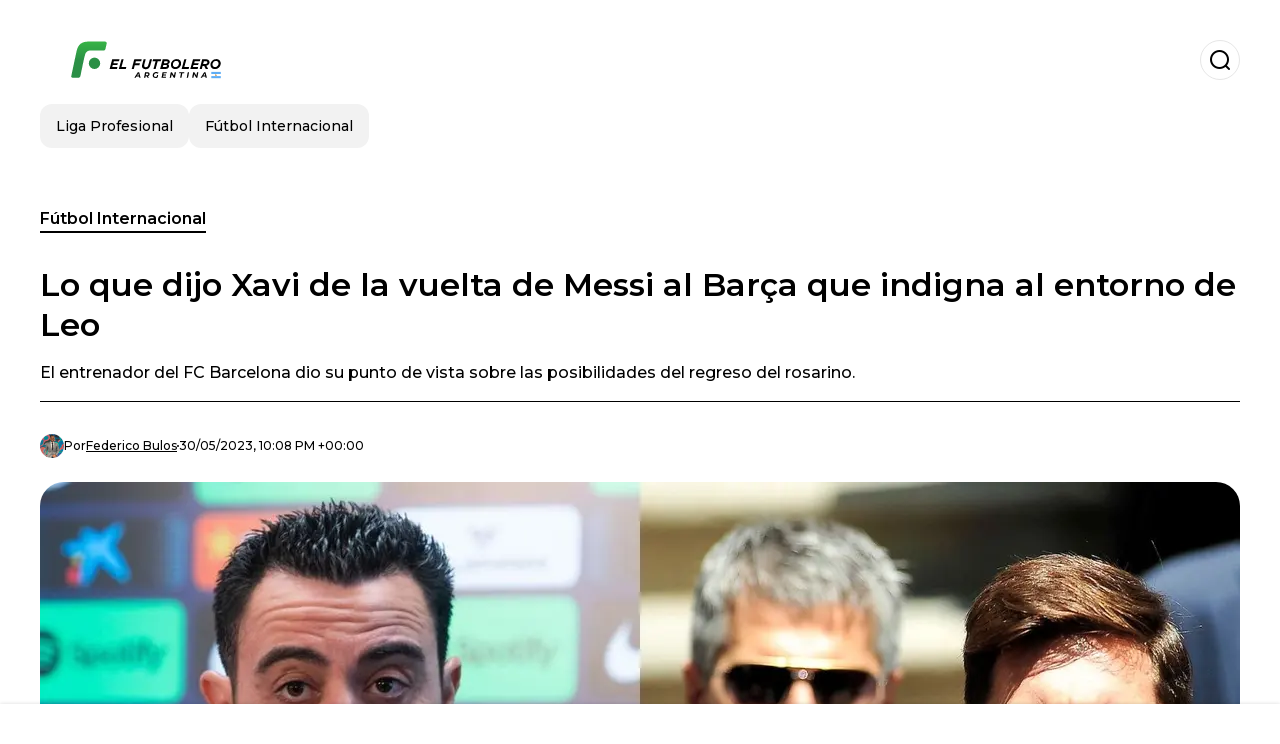

--- FILE ---
content_type: text/html; charset=utf-8
request_url: https://www.elfutbolero.com.ar/internacional/Lo-que-dijo-Xavi-de-la-vuelta-de-Messi-al-Barca-que-indigna-al-entorno-de-Leo-20230530-0032.html
body_size: 19670
content:
<!DOCTYPE html><html lang="es-AR"><head><meta charSet="utf-8"/><meta name="viewport" content="width=device-width"/><meta name="twitter:card" content="summary_large_image"/><meta name="twitter:creator" content="@el-futbolero-argentina"/><meta property="og:locale" content="es_ES"/><meta property="og:site_name" content="El Futbolero Argentina"/><script type="application/ld+json">{"@context":"https://schema.org","@type":"NewsMediaOrganization","@id":"https://www.elfutbolero.com.ar/#organization","name":"El Futbolero Argentina","description":"Futbol Argentina","url":"https://www.elfutbolero.com.ar","sameAs":["https://x.com/ArgentinaE1636","https://www.youtube.com/@elfutboleroargentina","https://www.instagram.com/elfutboleroaroficial/","https://www.facebook.com/elfutboleroargentina/"],"logo":{"@id":"https://www.elfutbolero.com.ar/#logo","@type":"ImageObject","url":"https://www.elfutbolero.com.ar/image/elfutbolerocomar/logo.svg","height":60,"width":255}}</script><script type="application/ld+json">{"@type":"WebSite","@id":"https://www.elfutbolero.com.ar/#website","url":"https://www.elfutbolero.com.ar","name":"El Futbolero Argentina","alternateName":"El Futbolero Argentina","publisher":{"@id":"https://www.elfutbolero.com.ar/#organization"},"potentialAction":{"@type":"SearchAction","target":"https://www.elfutbolero.com.ar/s?q","queryInput":"search_term_string"},"inLanguage":"es-AR"}</script><script type="application/ld+json">{"@context":"https://schema.org","@type":"NewsArticle","url":"https://www.elfutbolero.com.ar/internacional/Lo-que-dijo-Xavi-de-la-vuelta-de-Messi-al-Barca-que-indigna-al-entorno-de-Leo-20230530-0032.html","headline":"Lo que dijo Xavi de la vuelta de Messi al Barça que indigna al entorno de Leo","image":["https://www.elfutbolero.com.ar/image/elfutbolerocomar/el-entrenador-del-fc-barcelona-dio-su-punto-de-vista-sobre-las-posibilidades-del-regreso-del-rosarino-1704345031-hq.webp"],"articleSection":"Fútbol Internacional","description":"El entrenador del FC Barcelona dio su punto de vista sobre las posibilidades del regreso del rosarino.","datePublished":"2023-05-30T22:08:17Z","dateCreated":"2023-05-30T22:08:17Z","keywords":"FC Barcelona,Lionel Messi","articleBody":"Las versiones entorno al retorno de Lionel Messi al Barcelona son muy variadas y algunas se contradicen. Lo que es claro es que el deseo del máximo ganador del Balón de Oro (7) es volver a ponerse la camiseta blaugrana. Sin embargo, hay informaciones distintas sobre qué es lo que está dilatando que el club y el jugador lleguen a un acuerdo.Lo que se conoce por parte de la prensa europea y el entorno del capitán de la Selección Argentina es que el Barça todavía no está en condiciones de concretar el fichaje debido a que debe solucionar sus problemas económicos, que se resumen a vender para liberar masa salarial y recibir la aprobación del plan de viabilidad por parte de La Liga.No obstante, en las últimas horas Xavi Hernández sorprendió a todos con sus declaraciones para TV3. El entrenador del conjunto culé aseguró: “Nuestra afición empezó a mencionar el nombre de Leo Messi en cada partido. Me gusta la sensación pero créeme, la vuelta de Leo depende solo de él. Incluso diría que depende en un 99% de él”. Estas palabras descolocaron al entorno de Lionel, quienes esperan hace días la propuesta formal.Messi le dice adiós al PSGEn medio de todos los rumores, la Pulga deberá disputar su último encuentro como futbolista del Paris Saint-Germain. Lo hará en el Parque de los Príncipes ante Clermont y, tras el encuentro, festejará el título de liga con los aficionados, esos que los chiflaron en más de una oportunidad. Además, intentará dar las dos asistencias que le permitan alcanzar el récord de Ángel Di María.","isAccessibleForFree":true,"wordCount":263,"inLanguage":"es-AR","author":{"@type":"Person","name":"Federico  Bulos","url":"https://www.elfutbolero.com.ar/staff/pedroramirez","description":"Bulos nació el 16 de noviembre de 1969 en Buenos Aires, Argentina. Su pasión por el fútbol lo llevó a convertirse en una de las voces más influyentes en el ámbito deportivo.Durante su carrera, Bulos ha trabajado en varios medios de comunicación, incluyendo radio y televisión. Se destacó por su participación en programas deportivos como estudio fútbol y fútbol para todos. Además, ha colaborado con importantes diarios y revistas deportivas.A lo largo de su carrera, ha acumulado una vasta experiencia en el entorno del fútbol, lo que le ha permitido analizar y comentar de manera experta los partidos y eventos deportivos más importantes. Su conocimiento del juego, su carisma y su estilo único lo han convertido en una figura querida y respetada por los fanáticos del fútbol en Argentina y más allá.Ha cubierto eventos deportivos de gran relevancia, incluyendo Copas del Mundo, Copas América y competiciones de clubes internacionales. Conocido como \"Negro Bulos\", es un periodista deportivo argentino reconocido por su experiencia y pasión por el fútbol.","sameAs":["https://instagram.com/fedebulos"]},"publisher":{"@id":"https://www.elfutbolero.com.ar/#organization"}}</script><title>Lo que dijo Xavi de la vuelta de Messi al Barça que indigna al entorno de Leo</title><meta name="robots" content="index,follow,max-image-preview:large"/><meta name="description" content="El entrenador del FC Barcelona dio su punto de vista sobre las posibilidades del regreso del rosarino."/><meta property="og:title" content="Lo que dijo Xavi de la vuelta de Messi al Barça que indigna al entorno de Leo"/><meta property="og:description" content="El entrenador del FC Barcelona dio su punto de vista sobre las posibilidades del regreso del rosarino."/><meta property="og:url" content="https://www.elfutbolero.com.ar/internacional/Lo-que-dijo-Xavi-de-la-vuelta-de-Messi-al-Barca-que-indigna-al-entorno-de-Leo-20230530-0032.html"/><meta property="og:type" content="article"/><meta property="article:published_time" content="2023-05-30T22:08:17Z"/><meta property="article:author" content="https://www.elfutbolero.com.ar/staff/pedroramirez"/><meta property="article:tag" content="FC Barcelona"/><meta property="article:tag" content="Lionel Messi"/><meta property="og:image" content="https://www.elfutbolero.com.ar/image/elfutbolerocomar/el-entrenador-del-fc-barcelona-dio-su-punto-de-vista-sobre-las-posibilidades-del-regreso-del-rosarino-1704345031-hq.webp"/><meta property="og:image:alt" content="El entrenador del FC Barcelona dio su punto de vista sobre las posibilidades del regreso del rosarino."/><meta property="og:image:width" content="1200"/><meta property="og:image:height" content="600"/><meta name="keywords" content="FC Barcelona,Lionel Messi"/><meta name="news_keywords" content="FC Barcelona,Lionel Messi"/><script type="application/ld+json">{"@context":"https://schema.org","@type":"BreadcrumbList","itemListElement":[{"@type":"ListItem","position":1,"item":"https://www.elfutbolero.com.ar/futbol-internacional","name":"Fútbol Internacional"},{"@type":"ListItem","position":2,"item":"https://www.elfutbolero.com.ar//internacional/Lo-que-dijo-Xavi-de-la-vuelta-de-Messi-al-Barca-que-indigna-al-entorno-de-Leo-20230530-0032.html","name":"Lo que dijo Xavi de la vuelta de Messi al Barça que indigna al entorno de Leo"}]}</script><link rel="alternate" type="application/rss+xml" title="Fuente RSS para El Futbolero Argentina" href="https://www.elfutbolero.com.ar/rss/GoogleNews.xml"/><link rel="canonical" href="https://www.elfutbolero.com.ar/internacional/Lo-que-dijo-Xavi-de-la-vuelta-de-Messi-al-Barca-que-indigna-al-entorno-de-Leo-20230530-0032.html"/><link rel="amphtml" href="https://www.elfutbolero.com.ar/internacional/Lo-que-dijo-Xavi-de-la-vuelta-de-Messi-al-Barca-que-indigna-al-entorno-de-Leo-20230530-0032.html?amp=1"/><meta name="title" content="Lo que dijo Xavi de la vuelta de Messi al Barça que indigna al entorno de Leo"/><link rel="preconnect" href="https://c.amazon-adsystem.com"/><link rel="preconnect" href="https://cdn.ampproject.org"/><link rel="preconnect" href="https://imasdk.googleapis.com"/><link rel="preconnect" href="https://securepubads.g.doubleclick.net"/><link rel="preconnect" href="https://www.googletagmanager.com"/><link rel="preconnect" href="https://dglmni26as6e8.cloudfront.net"/><link rel="preconnect" href="https://c.amazon-adsystem.com"/><link rel="preconnect" href="https://alivia-media-file.s3.us-east-2.amazonaws.com"/><link rel="icon" href="https://www.elfutbolero.com.ar/image/elfutbolerocomar/favicon.ico"/><meta name="next-head-count" content="40"/><meta name="language" content="es-AR"/><meta name="distribution" content="global"/><link rel="preload" href="/_next/static/media/4f05ba3a6752a328-s.p.woff2" as="font" type="font/woff2" crossorigin="anonymous" data-next-font="size-adjust"/><link rel="preload" href="/_next/static/media/01483edf80d12793-s.p.woff" as="font" type="font/woff" crossorigin="anonymous" data-next-font="size-adjust"/><link rel="preload" href="/_next/static/css/f4f4fec97db77aac.css" as="style"/><link rel="stylesheet" href="/_next/static/css/f4f4fec97db77aac.css" data-n-g=""/><noscript data-n-css=""></noscript><script defer="" nomodule="" src="/_next/static/chunks/polyfills-c67a75d1b6f99dc8.js"></script><script src="/_next/static/chunks/webpack-0a7439736fc4c08d.js" defer=""></script><script src="/_next/static/chunks/framework-fae63b21a27d6472.js" defer=""></script><script src="/_next/static/chunks/main-dc063f8b07a9adbb.js" defer=""></script><script src="/_next/static/chunks/pages/_app-c12100367a786458.js" defer=""></script><script src="/_next/static/chunks/61-4f7ac79331020880.js" defer=""></script><script src="/_next/static/chunks/869-67b7970660c2c6e8.js" defer=""></script><script src="/_next/static/chunks/725-7c4852c4309069aa.js" defer=""></script><script src="/_next/static/chunks/781-e808051ec514403d.js" defer=""></script><script src="/_next/static/chunks/944-1ecbc0b0e4d2a960.js" defer=""></script><script src="/_next/static/chunks/pages/%5Bsection%5D/%5B...slug%5D-b96f5657a06a69c0.js" defer=""></script><script src="/_next/static/ULk-cC4xDsQ1D646lFxBT/_buildManifest.js" defer=""></script><script src="/_next/static/ULk-cC4xDsQ1D646lFxBT/_ssgManifest.js" defer=""></script><style id="__jsx-3847893678">*{font-family:'__Montserrat_4ab172', '__Montserrat_Fallback_4ab172'}:root{--alivia-font:'__aliviaFont_20dcf3', '__aliviaFont_Fallback_20dcf3'}
      </style></head><body><div id="__next"><link rel="preload" href="https://www.elfutbolero.com.ar/image/elfutbolerocomar/logo.svg" as="image" class="jsx-3847893678"/><header id="header"><div class=""><a href="/"><img alt="El Futbolero Argentina" loading="lazy" width="212" height="40" decoding="async" data-nimg="1" class="logo" style="color:transparent" src="https://www.elfutbolero.com.ar/image/elfutbolerocomar/logo.svg"/></a><form id="searchbar" method="GET" action="/s" target="_top"><i class="icon search"></i><input class="t-body-s" type="text" name="q" placeholder="Buscar..."/></form></div><div class="menu"><a href="/ligaprofesional"><p class="ds-pill">Liga Profesional</p></a><a href="/internacional"><p class="ds-pill">Fútbol Internacional</p></a></div></header><div id="post"><br/><div class="t-heading-m article-section"><a href="/futbol-internacional">Fútbol Internacional</a></div><h1 class="t-heading-l">Lo que dijo Xavi de la vuelta de Messi al Barça que indigna al entorno de Leo</h1><h2 class="t-subheading">El entrenador del FC Barcelona dio su punto de vista sobre las posibilidades del regreso del rosarino.</h2><div class="publishing-info t-body-s"><figure style="background-image:url(https://lh3.googleusercontent.com/a/ACg8ocITI9a15pRPJAbpnEFOEZNeYb_DqnKRlJGrHKz7Fw4_jiAm1o0=s96-c)"></figure><p>Por<!-- --> <a href="/staff/pedroramirez">Federico <!-- --> <!-- -->Bulos</a></p><time dateTime="2023-05-30T22:08:17Z">30/05/2023, 10:08 PM +00:00</time></div><figure class="picture"><div><img alt="El entrenador del FC Barcelona dio su punto de vista sobre las posibilidades del regreso del rosarino." loading="lazy" width="1200" height="600" decoding="async" data-nimg="1" style="color:transparent" sizes="(max-width: 768px) 100vw, (max-width: 1200px) 50vw, 33vw" srcSet="/_next/image?url=https%3A%2F%2Fwww.elfutbolero.com.ar%2Fimage%2Felfutbolerocomar%2Fel-entrenador-del-fc-barcelona-dio-su-punto-de-vista-sobre-las-posibilidades-del-regreso-del-rosarino-1704345031-hq.webp&amp;w=256&amp;q=75 256w, /_next/image?url=https%3A%2F%2Fwww.elfutbolero.com.ar%2Fimage%2Felfutbolerocomar%2Fel-entrenador-del-fc-barcelona-dio-su-punto-de-vista-sobre-las-posibilidades-del-regreso-del-rosarino-1704345031-hq.webp&amp;w=384&amp;q=75 384w, /_next/image?url=https%3A%2F%2Fwww.elfutbolero.com.ar%2Fimage%2Felfutbolerocomar%2Fel-entrenador-del-fc-barcelona-dio-su-punto-de-vista-sobre-las-posibilidades-del-regreso-del-rosarino-1704345031-hq.webp&amp;w=640&amp;q=75 640w, /_next/image?url=https%3A%2F%2Fwww.elfutbolero.com.ar%2Fimage%2Felfutbolerocomar%2Fel-entrenador-del-fc-barcelona-dio-su-punto-de-vista-sobre-las-posibilidades-del-regreso-del-rosarino-1704345031-hq.webp&amp;w=750&amp;q=75 750w, /_next/image?url=https%3A%2F%2Fwww.elfutbolero.com.ar%2Fimage%2Felfutbolerocomar%2Fel-entrenador-del-fc-barcelona-dio-su-punto-de-vista-sobre-las-posibilidades-del-regreso-del-rosarino-1704345031-hq.webp&amp;w=828&amp;q=75 828w, /_next/image?url=https%3A%2F%2Fwww.elfutbolero.com.ar%2Fimage%2Felfutbolerocomar%2Fel-entrenador-del-fc-barcelona-dio-su-punto-de-vista-sobre-las-posibilidades-del-regreso-del-rosarino-1704345031-hq.webp&amp;w=1080&amp;q=75 1080w, /_next/image?url=https%3A%2F%2Fwww.elfutbolero.com.ar%2Fimage%2Felfutbolerocomar%2Fel-entrenador-del-fc-barcelona-dio-su-punto-de-vista-sobre-las-posibilidades-del-regreso-del-rosarino-1704345031-hq.webp&amp;w=1200&amp;q=75 1200w, /_next/image?url=https%3A%2F%2Fwww.elfutbolero.com.ar%2Fimage%2Felfutbolerocomar%2Fel-entrenador-del-fc-barcelona-dio-su-punto-de-vista-sobre-las-posibilidades-del-regreso-del-rosarino-1704345031-hq.webp&amp;w=1920&amp;q=75 1920w, /_next/image?url=https%3A%2F%2Fwww.elfutbolero.com.ar%2Fimage%2Felfutbolerocomar%2Fel-entrenador-del-fc-barcelona-dio-su-punto-de-vista-sobre-las-posibilidades-del-regreso-del-rosarino-1704345031-hq.webp&amp;w=2048&amp;q=75 2048w, /_next/image?url=https%3A%2F%2Fwww.elfutbolero.com.ar%2Fimage%2Felfutbolerocomar%2Fel-entrenador-del-fc-barcelona-dio-su-punto-de-vista-sobre-las-posibilidades-del-regreso-del-rosarino-1704345031-hq.webp&amp;w=3840&amp;q=75 3840w" src="/_next/image?url=https%3A%2F%2Fwww.elfutbolero.com.ar%2Fimage%2Felfutbolerocomar%2Fel-entrenador-del-fc-barcelona-dio-su-punto-de-vista-sobre-las-posibilidades-del-regreso-del-rosarino-1704345031-hq.webp&amp;w=3840&amp;q=75"/></div><figcaption class="t-body-m"> <!-- -->El entrenador del FC Barcelona dio su punto de vista sobre las posibilidades del regreso del rosarino.</figcaption></figure><div class="sharing-section"><div class="social-share-container"><h3 class="t-heading-s">Compartir en<!-- -->:</h3><div class="social-buttons"><a href="https://twitter.com/intent/tweet?url=https%3A%2F%2Fwww.elfutbolero.com.ar%2Finternacional%2FLo-que-dijo-Xavi-de-la-vuelta-de-Messi-al-Barca-que-indigna-al-entorno-de-Leo-20230530-0032.html&amp;text=Lo%20que%20dijo%20Xavi%20de%20la%20vuelta%20de%20Messi%20al%20Bar%C3%A7a%20que%20indigna%20al%20entorno%20de%20Leo" target="_blank" rel="noopener noreferrer" class="social-button twitter" aria-label="Share on Twitter"><span class="icon-wrapper"><i class="icon twitter"></i></span></a><a href="https://www.facebook.com/sharer/sharer.php?u=https%3A%2F%2Fwww.elfutbolero.com.ar%2Finternacional%2FLo-que-dijo-Xavi-de-la-vuelta-de-Messi-al-Barca-que-indigna-al-entorno-de-Leo-20230530-0032.html" target="_blank" rel="noopener noreferrer" class="social-button facebook" aria-label="Share on Facebook"><span class="icon-wrapper"><i class="icon facebook"></i></span></a><a href="https://www.linkedin.com/sharing/share-offsite/?url=https%3A%2F%2Fwww.elfutbolero.com.ar%2Finternacional%2FLo-que-dijo-Xavi-de-la-vuelta-de-Messi-al-Barca-que-indigna-al-entorno-de-Leo-20230530-0032.html" target="_blank" rel="noopener noreferrer" class="social-button linkedin" aria-label="Share on LinkedIn"><span class="icon-wrapper"><svg xmlns="http://www.w3.org/2000/svg" viewBox="0 0 24 24" width="1em" height="1em" fill="currentColor" class=""><path d="M20.447 20.452h-3.554v-5.569c0-1.328-.027-3.037-1.852-3.037-1.853 0-2.136 1.445-2.136 2.939v5.667H9.351V9h3.414v1.561h.046c.477-.9 1.637-1.85 3.37-1.85 3.601 0 4.267 2.37 4.267 5.455v6.286zM5.337 7.433c-1.144 0-2.063-.926-2.063-2.065 0-1.138.92-2.063 2.063-2.063 1.14 0 2.064.925 2.064 2.063 0 1.139-.925 2.065-2.064 2.065zm1.782 13.019H3.555V9h3.564v11.452zM22.225 0H1.771C.792 0 0 .774 0 1.729v20.542C0 23.227.792 24 1.771 24h20.451C23.2 24 24 23.227 24 22.271V1.729C24 .774 23.2 0 22.222 0h.003z"></path></svg></span></a><a href="https://api.whatsapp.com/send?text=Lo%20que%20dijo%20Xavi%20de%20la%20vuelta%20de%20Messi%20al%20Bar%C3%A7a%20que%20indigna%20al%20entorno%20de%20Leo%20https%3A%2F%2Fwww.elfutbolero.com.ar%2Finternacional%2FLo-que-dijo-Xavi-de-la-vuelta-de-Messi-al-Barca-que-indigna-al-entorno-de-Leo-20230530-0032.html" target="_blank" rel="noopener noreferrer" class="social-button whatsapp" aria-label="Share on WhatsApp"><span class="icon-wrapper"><svg xmlns="http://www.w3.org/2000/svg" viewBox="0 0 24 24" width="1em" height="1em" fill="currentColor" class=""><path d="M17.472 14.382c-.297-.149-1.758-.867-2.03-.967-.273-.099-.471-.148-.67.15-.197.297-.767.966-.94 1.164-.173.199-.347.223-.644.075-.297-.15-1.255-.463-2.39-1.475-.883-.788-1.48-1.761-1.653-2.059-.173-.297-.018-.458.13-.606.134-.133.298-.347.446-.52.149-.174.198-.298.298-.497.099-.198.05-.371-.025-.52-.075-.149-.669-1.612-.916-2.207-.242-.579-.487-.5-.669-.51-.173-.008-.371-.01-.57-.01-.198 0-.52.074-.792.372-.272.297-1.04 1.016-1.04 2.479 0 1.462 1.065 2.875 1.213 3.074.149.198 2.096 3.2 5.077 4.487.709.306 1.262.489 1.694.625.712.227 1.36.195 1.871.118.571-.085 1.758-.719 2.006-1.413.248-.694.248-1.289.173-1.413-.074-.124-.272-.198-.57-.347m-5.421 7.403h-.004a9.87 9.87 0 01-5.031-1.378l-.361-.214-3.741.982.998-3.648-.235-.374a9.86 9.86 0 01-1.51-5.26c.001-5.45 4.436-9.884 9.888-9.884 2.64 0 5.122 1.03 6.988 2.898a9.825 9.825 0 012.893 6.994c-.003 5.45-4.437 9.884-9.885 9.884m8.413-18.297A11.815 11.815 0 0012.05 0C5.495 0 .16 5.335.157 11.892c0 2.096.547 4.142 1.588 5.945L.057 24l6.305-1.654a11.882 11.882 0 005.683 1.448h.005c6.554 0 11.89-5.335 11.893-11.893a11.821 11.821 0 00-3.48-8.413z"></path></svg></span></a></div></div></div><ul class="recommended"></ul><div class="body t-body-l"><p class="paragraph">Las versiones entorno al retorno de <strong>Lionel Messi</strong> al <strong>Barcelona </strong>son muy variadas y algunas se contradicen. Lo que es claro es que el deseo del máximo ganador del <strong>Balón de Oro</strong> (7) es volver a ponerse la camiseta blaugrana. Sin embargo, hay informaciones distintas sobre qué es lo que está dilatando que el club y el jugador lleguen a un acuerdo.</p><p class="paragraph">Lo que se conoce por parte de la prensa europea y el entorno del capitán de la <strong>Selección Argentina</strong> es que el <strong>Barça</strong> todavía no está en condiciones de concretar el fichaje debido a que debe solucionar sus problemas económicos, que se resumen a vender para liberar masa salarial y recibir la aprobación del plan de viabilidad por parte de <strong>La Liga</strong>.</p><p class="paragraph">No obstante, en las últimas horas <strong>Xavi Hernández</strong> sorprendió a todos con sus declaraciones para <strong>TV3</strong>. El entrenador del conjunto culé aseguró: <i>“Nuestra afición empezó a mencionar el nombre de Leo <strong>Messi </strong>en cada partido. Me gusta la sensación pero créeme, la vuelta de <strong>Leo </strong>depende solo de él. Incluso diría que depende en un 99% de él”</i>. Estas palabras descolocaron al entorno de <strong>Lionel</strong>, quienes esperan hace días la propuesta formal.</p><h2 class="heading-2">Messi le dice adiós al PSG</h2><p class="paragraph">En medio de todos los rumores, la <strong>Pulga</strong> deberá disputar su último encuentro como futbolista del <strong>Paris Saint-Germain</strong>. Lo hará en el <strong>Parque de los Príncipes</strong> ante <strong>Clermont </strong>y, tras el encuentro, festejará el título de liga con los aficionados, esos que los chiflaron en más de una oportunidad. Además, intentará dar las dos asistencias que le permitan alcanzar el récord de <strong>Ángel Di María</strong>.</p></div><div class="tags"><h3 class="t-heading-s">Temas</h3><div class="tag-list"><a href="/tag/fc-barcelona-t7"><p class="ds-tag secondary false">FC Barcelona</p></a><a href="/tag/lionel-messi-t6"><p class="ds-tag secondary false">Lionel Messi</p></a></div></div><br/><div class="sharing-section"><div class="social-share-container"><h3 class="t-heading-s">Compartir en<!-- -->:</h3><div class="social-buttons"><a href="https://twitter.com/intent/tweet?url=https%3A%2F%2Fwww.elfutbolero.com.ar%2Finternacional%2FLo-que-dijo-Xavi-de-la-vuelta-de-Messi-al-Barca-que-indigna-al-entorno-de-Leo-20230530-0032.html&amp;text=Lo%20que%20dijo%20Xavi%20de%20la%20vuelta%20de%20Messi%20al%20Bar%C3%A7a%20que%20indigna%20al%20entorno%20de%20Leo" target="_blank" rel="noopener noreferrer" class="social-button twitter" aria-label="Share on Twitter"><span class="icon-wrapper"><i class="icon twitter"></i></span></a><a href="https://www.facebook.com/sharer/sharer.php?u=https%3A%2F%2Fwww.elfutbolero.com.ar%2Finternacional%2FLo-que-dijo-Xavi-de-la-vuelta-de-Messi-al-Barca-que-indigna-al-entorno-de-Leo-20230530-0032.html" target="_blank" rel="noopener noreferrer" class="social-button facebook" aria-label="Share on Facebook"><span class="icon-wrapper"><i class="icon facebook"></i></span></a><a href="https://www.linkedin.com/sharing/share-offsite/?url=https%3A%2F%2Fwww.elfutbolero.com.ar%2Finternacional%2FLo-que-dijo-Xavi-de-la-vuelta-de-Messi-al-Barca-que-indigna-al-entorno-de-Leo-20230530-0032.html" target="_blank" rel="noopener noreferrer" class="social-button linkedin" aria-label="Share on LinkedIn"><span class="icon-wrapper"><svg xmlns="http://www.w3.org/2000/svg" viewBox="0 0 24 24" width="1em" height="1em" fill="currentColor" class=""><path d="M20.447 20.452h-3.554v-5.569c0-1.328-.027-3.037-1.852-3.037-1.853 0-2.136 1.445-2.136 2.939v5.667H9.351V9h3.414v1.561h.046c.477-.9 1.637-1.85 3.37-1.85 3.601 0 4.267 2.37 4.267 5.455v6.286zM5.337 7.433c-1.144 0-2.063-.926-2.063-2.065 0-1.138.92-2.063 2.063-2.063 1.14 0 2.064.925 2.064 2.063 0 1.139-.925 2.065-2.064 2.065zm1.782 13.019H3.555V9h3.564v11.452zM22.225 0H1.771C.792 0 0 .774 0 1.729v20.542C0 23.227.792 24 1.771 24h20.451C23.2 24 24 23.227 24 22.271V1.729C24 .774 23.2 0 22.222 0h.003z"></path></svg></span></a><a href="https://api.whatsapp.com/send?text=Lo%20que%20dijo%20Xavi%20de%20la%20vuelta%20de%20Messi%20al%20Bar%C3%A7a%20que%20indigna%20al%20entorno%20de%20Leo%20https%3A%2F%2Fwww.elfutbolero.com.ar%2Finternacional%2FLo-que-dijo-Xavi-de-la-vuelta-de-Messi-al-Barca-que-indigna-al-entorno-de-Leo-20230530-0032.html" target="_blank" rel="noopener noreferrer" class="social-button whatsapp" aria-label="Share on WhatsApp"><span class="icon-wrapper"><svg xmlns="http://www.w3.org/2000/svg" viewBox="0 0 24 24" width="1em" height="1em" fill="currentColor" class=""><path d="M17.472 14.382c-.297-.149-1.758-.867-2.03-.967-.273-.099-.471-.148-.67.15-.197.297-.767.966-.94 1.164-.173.199-.347.223-.644.075-.297-.15-1.255-.463-2.39-1.475-.883-.788-1.48-1.761-1.653-2.059-.173-.297-.018-.458.13-.606.134-.133.298-.347.446-.52.149-.174.198-.298.298-.497.099-.198.05-.371-.025-.52-.075-.149-.669-1.612-.916-2.207-.242-.579-.487-.5-.669-.51-.173-.008-.371-.01-.57-.01-.198 0-.52.074-.792.372-.272.297-1.04 1.016-1.04 2.479 0 1.462 1.065 2.875 1.213 3.074.149.198 2.096 3.2 5.077 4.487.709.306 1.262.489 1.694.625.712.227 1.36.195 1.871.118.571-.085 1.758-.719 2.006-1.413.248-.694.248-1.289.173-1.413-.074-.124-.272-.198-.57-.347m-5.421 7.403h-.004a9.87 9.87 0 01-5.031-1.378l-.361-.214-3.741.982.998-3.648-.235-.374a9.86 9.86 0 01-1.51-5.26c.001-5.45 4.436-9.884 9.888-9.884 2.64 0 5.122 1.03 6.988 2.898a9.825 9.825 0 012.893 6.994c-.003 5.45-4.437 9.884-9.885 9.884m8.413-18.297A11.815 11.815 0 0012.05 0C5.495 0 .16 5.335.157 11.892c0 2.096.547 4.142 1.588 5.945L.057 24l6.305-1.654a11.882 11.882 0 005.683 1.448h.005c6.554 0 11.89-5.335 11.893-11.893a11.821 11.821 0 00-3.48-8.413z"></path></svg></span></a></div></div></div><div class="related-posts"><h3 class="t-heading-s">También te puede interesar</h3><ul><li><a href="/internacional/festejo-sin-precedentes-asi-celebro-lionel-messi-su-gol-con-inter-miami-20250330-47636.html"><figure><img alt="Lionel Messi" loading="lazy" width="372" height="210" decoding="async" data-nimg="1" style="color:transparent" sizes="(max-width: 640px) 100vw, (max-width: 1024px) 50vw, 33vw" srcSet="/_next/image?url=https%3A%2F%2Fwww.elfutbolero.com.ar%2Fimage%2Felfutbolerocomar%2Flionel-messi-1743374200-lq.webp&amp;w=256&amp;q=75 256w, /_next/image?url=https%3A%2F%2Fwww.elfutbolero.com.ar%2Fimage%2Felfutbolerocomar%2Flionel-messi-1743374200-lq.webp&amp;w=384&amp;q=75 384w, /_next/image?url=https%3A%2F%2Fwww.elfutbolero.com.ar%2Fimage%2Felfutbolerocomar%2Flionel-messi-1743374200-lq.webp&amp;w=640&amp;q=75 640w, /_next/image?url=https%3A%2F%2Fwww.elfutbolero.com.ar%2Fimage%2Felfutbolerocomar%2Flionel-messi-1743374200-lq.webp&amp;w=750&amp;q=75 750w, /_next/image?url=https%3A%2F%2Fwww.elfutbolero.com.ar%2Fimage%2Felfutbolerocomar%2Flionel-messi-1743374200-lq.webp&amp;w=828&amp;q=75 828w, /_next/image?url=https%3A%2F%2Fwww.elfutbolero.com.ar%2Fimage%2Felfutbolerocomar%2Flionel-messi-1743374200-lq.webp&amp;w=1080&amp;q=75 1080w, /_next/image?url=https%3A%2F%2Fwww.elfutbolero.com.ar%2Fimage%2Felfutbolerocomar%2Flionel-messi-1743374200-lq.webp&amp;w=1200&amp;q=75 1200w, /_next/image?url=https%3A%2F%2Fwww.elfutbolero.com.ar%2Fimage%2Felfutbolerocomar%2Flionel-messi-1743374200-lq.webp&amp;w=1920&amp;q=75 1920w, /_next/image?url=https%3A%2F%2Fwww.elfutbolero.com.ar%2Fimage%2Felfutbolerocomar%2Flionel-messi-1743374200-lq.webp&amp;w=2048&amp;q=75 2048w, /_next/image?url=https%3A%2F%2Fwww.elfutbolero.com.ar%2Fimage%2Felfutbolerocomar%2Flionel-messi-1743374200-lq.webp&amp;w=3840&amp;q=75 3840w" src="/_next/image?url=https%3A%2F%2Fwww.elfutbolero.com.ar%2Fimage%2Felfutbolerocomar%2Flionel-messi-1743374200-lq.webp&amp;w=3840&amp;q=75"/></figure><h4 class="t-body-s">Festejo sin precedentes: así celebró Lionel Messi su gol con Inter Miami</h4></a></li><li><a href="/internacional/impacto-mundial-el-equipo-que-quiere-fichar-a-lionel-messi-y-no-es-barcelona-20250330-47633.html"><figure><img alt="Lionel Messi" loading="lazy" width="372" height="210" decoding="async" data-nimg="1" style="color:transparent" sizes="(max-width: 640px) 100vw, (max-width: 1024px) 50vw, 33vw" srcSet="/_next/image?url=https%3A%2F%2Fwww.elfutbolero.com.ar%2Fimage%2Felfutbolerocomar%2Flionel-messi-1743346490-lq.webp&amp;w=256&amp;q=75 256w, /_next/image?url=https%3A%2F%2Fwww.elfutbolero.com.ar%2Fimage%2Felfutbolerocomar%2Flionel-messi-1743346490-lq.webp&amp;w=384&amp;q=75 384w, /_next/image?url=https%3A%2F%2Fwww.elfutbolero.com.ar%2Fimage%2Felfutbolerocomar%2Flionel-messi-1743346490-lq.webp&amp;w=640&amp;q=75 640w, /_next/image?url=https%3A%2F%2Fwww.elfutbolero.com.ar%2Fimage%2Felfutbolerocomar%2Flionel-messi-1743346490-lq.webp&amp;w=750&amp;q=75 750w, /_next/image?url=https%3A%2F%2Fwww.elfutbolero.com.ar%2Fimage%2Felfutbolerocomar%2Flionel-messi-1743346490-lq.webp&amp;w=828&amp;q=75 828w, /_next/image?url=https%3A%2F%2Fwww.elfutbolero.com.ar%2Fimage%2Felfutbolerocomar%2Flionel-messi-1743346490-lq.webp&amp;w=1080&amp;q=75 1080w, /_next/image?url=https%3A%2F%2Fwww.elfutbolero.com.ar%2Fimage%2Felfutbolerocomar%2Flionel-messi-1743346490-lq.webp&amp;w=1200&amp;q=75 1200w, /_next/image?url=https%3A%2F%2Fwww.elfutbolero.com.ar%2Fimage%2Felfutbolerocomar%2Flionel-messi-1743346490-lq.webp&amp;w=1920&amp;q=75 1920w, /_next/image?url=https%3A%2F%2Fwww.elfutbolero.com.ar%2Fimage%2Felfutbolerocomar%2Flionel-messi-1743346490-lq.webp&amp;w=2048&amp;q=75 2048w, /_next/image?url=https%3A%2F%2Fwww.elfutbolero.com.ar%2Fimage%2Felfutbolerocomar%2Flionel-messi-1743346490-lq.webp&amp;w=3840&amp;q=75 3840w" src="/_next/image?url=https%3A%2F%2Fwww.elfutbolero.com.ar%2Fimage%2Felfutbolerocomar%2Flionel-messi-1743346490-lq.webp&amp;w=3840&amp;q=75"/></figure><h4 class="t-body-s">Impacto mundial: el equipo que quiere fichar a Lionel Messi y no es Barcelona</h4></a></li><li><a href="/internacional/con-messi-y-maradona-los-cinco-mejores-jugadores-de-la-historia-segun-jorge-sampaoli-20250330-47631.html"><figure><img alt="Jorge Sampaoli" loading="lazy" width="372" height="210" decoding="async" data-nimg="1" style="color:transparent" sizes="(max-width: 640px) 100vw, (max-width: 1024px) 50vw, 33vw" srcSet="/_next/image?url=https%3A%2F%2Fwww.elfutbolero.com.ar%2Fimage%2Felfutbolerocomar%2Fjorge-sampaoli-1743292800-lq.webp&amp;w=256&amp;q=75 256w, /_next/image?url=https%3A%2F%2Fwww.elfutbolero.com.ar%2Fimage%2Felfutbolerocomar%2Fjorge-sampaoli-1743292800-lq.webp&amp;w=384&amp;q=75 384w, /_next/image?url=https%3A%2F%2Fwww.elfutbolero.com.ar%2Fimage%2Felfutbolerocomar%2Fjorge-sampaoli-1743292800-lq.webp&amp;w=640&amp;q=75 640w, /_next/image?url=https%3A%2F%2Fwww.elfutbolero.com.ar%2Fimage%2Felfutbolerocomar%2Fjorge-sampaoli-1743292800-lq.webp&amp;w=750&amp;q=75 750w, /_next/image?url=https%3A%2F%2Fwww.elfutbolero.com.ar%2Fimage%2Felfutbolerocomar%2Fjorge-sampaoli-1743292800-lq.webp&amp;w=828&amp;q=75 828w, /_next/image?url=https%3A%2F%2Fwww.elfutbolero.com.ar%2Fimage%2Felfutbolerocomar%2Fjorge-sampaoli-1743292800-lq.webp&amp;w=1080&amp;q=75 1080w, /_next/image?url=https%3A%2F%2Fwww.elfutbolero.com.ar%2Fimage%2Felfutbolerocomar%2Fjorge-sampaoli-1743292800-lq.webp&amp;w=1200&amp;q=75 1200w, /_next/image?url=https%3A%2F%2Fwww.elfutbolero.com.ar%2Fimage%2Felfutbolerocomar%2Fjorge-sampaoli-1743292800-lq.webp&amp;w=1920&amp;q=75 1920w, /_next/image?url=https%3A%2F%2Fwww.elfutbolero.com.ar%2Fimage%2Felfutbolerocomar%2Fjorge-sampaoli-1743292800-lq.webp&amp;w=2048&amp;q=75 2048w, /_next/image?url=https%3A%2F%2Fwww.elfutbolero.com.ar%2Fimage%2Felfutbolerocomar%2Fjorge-sampaoli-1743292800-lq.webp&amp;w=3840&amp;q=75 3840w" src="/_next/image?url=https%3A%2F%2Fwww.elfutbolero.com.ar%2Fimage%2Felfutbolerocomar%2Fjorge-sampaoli-1743292800-lq.webp&amp;w=3840&amp;q=75"/></figure><h4 class="t-body-s">Con Messi y Maradona, los cinco mejores jugadores de la historia según Jorge Sampaoli</h4></a></li><li><a href="/internacional/el-obstaculo-que-tiene-inter-miami-para-juntar-a-cristiano-ronaldo-y-lionel-messi-20250328-47622.html"><figure><img alt="Cristiano Ronaldo y Lionel Messi" loading="lazy" width="372" height="210" decoding="async" data-nimg="1" style="color:transparent" sizes="(max-width: 640px) 100vw, (max-width: 1024px) 50vw, 33vw" srcSet="/_next/image?url=https%3A%2F%2Fwww.elfutbolero.com.ar%2Fimage%2Felfutbolerocomar%2Fcristiano-ronaldo-y-lionel-messi-1743192000-lq.webp&amp;w=256&amp;q=75 256w, /_next/image?url=https%3A%2F%2Fwww.elfutbolero.com.ar%2Fimage%2Felfutbolerocomar%2Fcristiano-ronaldo-y-lionel-messi-1743192000-lq.webp&amp;w=384&amp;q=75 384w, /_next/image?url=https%3A%2F%2Fwww.elfutbolero.com.ar%2Fimage%2Felfutbolerocomar%2Fcristiano-ronaldo-y-lionel-messi-1743192000-lq.webp&amp;w=640&amp;q=75 640w, /_next/image?url=https%3A%2F%2Fwww.elfutbolero.com.ar%2Fimage%2Felfutbolerocomar%2Fcristiano-ronaldo-y-lionel-messi-1743192000-lq.webp&amp;w=750&amp;q=75 750w, /_next/image?url=https%3A%2F%2Fwww.elfutbolero.com.ar%2Fimage%2Felfutbolerocomar%2Fcristiano-ronaldo-y-lionel-messi-1743192000-lq.webp&amp;w=828&amp;q=75 828w, /_next/image?url=https%3A%2F%2Fwww.elfutbolero.com.ar%2Fimage%2Felfutbolerocomar%2Fcristiano-ronaldo-y-lionel-messi-1743192000-lq.webp&amp;w=1080&amp;q=75 1080w, /_next/image?url=https%3A%2F%2Fwww.elfutbolero.com.ar%2Fimage%2Felfutbolerocomar%2Fcristiano-ronaldo-y-lionel-messi-1743192000-lq.webp&amp;w=1200&amp;q=75 1200w, /_next/image?url=https%3A%2F%2Fwww.elfutbolero.com.ar%2Fimage%2Felfutbolerocomar%2Fcristiano-ronaldo-y-lionel-messi-1743192000-lq.webp&amp;w=1920&amp;q=75 1920w, /_next/image?url=https%3A%2F%2Fwww.elfutbolero.com.ar%2Fimage%2Felfutbolerocomar%2Fcristiano-ronaldo-y-lionel-messi-1743192000-lq.webp&amp;w=2048&amp;q=75 2048w, /_next/image?url=https%3A%2F%2Fwww.elfutbolero.com.ar%2Fimage%2Felfutbolerocomar%2Fcristiano-ronaldo-y-lionel-messi-1743192000-lq.webp&amp;w=3840&amp;q=75 3840w" src="/_next/image?url=https%3A%2F%2Fwww.elfutbolero.com.ar%2Fimage%2Felfutbolerocomar%2Fcristiano-ronaldo-y-lionel-messi-1743192000-lq.webp&amp;w=3840&amp;q=75"/></figure><h4 class="t-body-s">El obstáculo que tiene Inter Miami para juntar a Cristiano Ronaldo y Lionel Messi</h4></a></li></ul></div><div id="posts-list"><h2 class="t-heading-s" style="margin-top:24px">Más noticias</h2><ul><li><a href="/internacional/adios-al-atletico-madrid-los-dos-gigantes-de-europa-que-quieren-a-de-paul-20250401-47642.html"><div class="picture"><img alt="El mediocampista argentino podría cambiar de institución." loading="lazy" width="372" height="210" decoding="async" data-nimg="1" style="color:transparent" sizes="(max-width: 640px) 100vw, (max-width: 1024px) 50vw, 33vw" srcSet="/_next/image?url=https%3A%2F%2Fwww.elfutbolero.com.ar%2Fimage%2Felfutbolerocomar%2Fel-mediocampista-argentino-podria-cambiar-de-institucion-1743467460-lq.webp&amp;w=256&amp;q=75 256w, /_next/image?url=https%3A%2F%2Fwww.elfutbolero.com.ar%2Fimage%2Felfutbolerocomar%2Fel-mediocampista-argentino-podria-cambiar-de-institucion-1743467460-lq.webp&amp;w=384&amp;q=75 384w, /_next/image?url=https%3A%2F%2Fwww.elfutbolero.com.ar%2Fimage%2Felfutbolerocomar%2Fel-mediocampista-argentino-podria-cambiar-de-institucion-1743467460-lq.webp&amp;w=640&amp;q=75 640w, /_next/image?url=https%3A%2F%2Fwww.elfutbolero.com.ar%2Fimage%2Felfutbolerocomar%2Fel-mediocampista-argentino-podria-cambiar-de-institucion-1743467460-lq.webp&amp;w=750&amp;q=75 750w, /_next/image?url=https%3A%2F%2Fwww.elfutbolero.com.ar%2Fimage%2Felfutbolerocomar%2Fel-mediocampista-argentino-podria-cambiar-de-institucion-1743467460-lq.webp&amp;w=828&amp;q=75 828w, /_next/image?url=https%3A%2F%2Fwww.elfutbolero.com.ar%2Fimage%2Felfutbolerocomar%2Fel-mediocampista-argentino-podria-cambiar-de-institucion-1743467460-lq.webp&amp;w=1080&amp;q=75 1080w, /_next/image?url=https%3A%2F%2Fwww.elfutbolero.com.ar%2Fimage%2Felfutbolerocomar%2Fel-mediocampista-argentino-podria-cambiar-de-institucion-1743467460-lq.webp&amp;w=1200&amp;q=75 1200w, /_next/image?url=https%3A%2F%2Fwww.elfutbolero.com.ar%2Fimage%2Felfutbolerocomar%2Fel-mediocampista-argentino-podria-cambiar-de-institucion-1743467460-lq.webp&amp;w=1920&amp;q=75 1920w, /_next/image?url=https%3A%2F%2Fwww.elfutbolero.com.ar%2Fimage%2Felfutbolerocomar%2Fel-mediocampista-argentino-podria-cambiar-de-institucion-1743467460-lq.webp&amp;w=2048&amp;q=75 2048w, /_next/image?url=https%3A%2F%2Fwww.elfutbolero.com.ar%2Fimage%2Felfutbolerocomar%2Fel-mediocampista-argentino-podria-cambiar-de-institucion-1743467460-lq.webp&amp;w=3840&amp;q=75 3840w" src="/_next/image?url=https%3A%2F%2Fwww.elfutbolero.com.ar%2Fimage%2Felfutbolerocomar%2Fel-mediocampista-argentino-podria-cambiar-de-institucion-1743467460-lq.webp&amp;w=3840&amp;q=75"/></div><h2 class="t-heading-l">¿Adiós al Atlético Madrid? Los dos gigantes de Europa que quieren a De Paul</h2><div><div><figure style="background-image:url(https://lh3.googleusercontent.com/a/ACg8ocK_TZDEfj5jo9vPz9O5hj3Hz5zAUVI2iB3OsuW_6A9ofnaHtSfC=s96-c)"></figure><p class="t-body-s">01/04/2025</p></div><button class="t-body-s">Leer</button></div></a></li><li><a href="/internacional/paraliza-manchester-united-la-decision-final-que-habria-tomado-garnacho-con-su-futuro-20250331-47641.html"><div class="picture"><img alt="Alejandro Garnacho" loading="lazy" width="372" height="210" decoding="async" data-nimg="1" style="color:transparent" sizes="(max-width: 640px) 100vw, (max-width: 1024px) 50vw, 33vw" srcSet="/_next/image?url=https%3A%2F%2Fwww.elfutbolero.com.ar%2Fimage%2Felfutbolerocomar%2Falejandro-garnacho-1743460260.webp&amp;w=256&amp;q=75 256w, /_next/image?url=https%3A%2F%2Fwww.elfutbolero.com.ar%2Fimage%2Felfutbolerocomar%2Falejandro-garnacho-1743460260.webp&amp;w=384&amp;q=75 384w, /_next/image?url=https%3A%2F%2Fwww.elfutbolero.com.ar%2Fimage%2Felfutbolerocomar%2Falejandro-garnacho-1743460260.webp&amp;w=640&amp;q=75 640w, /_next/image?url=https%3A%2F%2Fwww.elfutbolero.com.ar%2Fimage%2Felfutbolerocomar%2Falejandro-garnacho-1743460260.webp&amp;w=750&amp;q=75 750w, /_next/image?url=https%3A%2F%2Fwww.elfutbolero.com.ar%2Fimage%2Felfutbolerocomar%2Falejandro-garnacho-1743460260.webp&amp;w=828&amp;q=75 828w, /_next/image?url=https%3A%2F%2Fwww.elfutbolero.com.ar%2Fimage%2Felfutbolerocomar%2Falejandro-garnacho-1743460260.webp&amp;w=1080&amp;q=75 1080w, /_next/image?url=https%3A%2F%2Fwww.elfutbolero.com.ar%2Fimage%2Felfutbolerocomar%2Falejandro-garnacho-1743460260.webp&amp;w=1200&amp;q=75 1200w, /_next/image?url=https%3A%2F%2Fwww.elfutbolero.com.ar%2Fimage%2Felfutbolerocomar%2Falejandro-garnacho-1743460260.webp&amp;w=1920&amp;q=75 1920w, /_next/image?url=https%3A%2F%2Fwww.elfutbolero.com.ar%2Fimage%2Felfutbolerocomar%2Falejandro-garnacho-1743460260.webp&amp;w=2048&amp;q=75 2048w, /_next/image?url=https%3A%2F%2Fwww.elfutbolero.com.ar%2Fimage%2Felfutbolerocomar%2Falejandro-garnacho-1743460260.webp&amp;w=3840&amp;q=75 3840w" src="/_next/image?url=https%3A%2F%2Fwww.elfutbolero.com.ar%2Fimage%2Felfutbolerocomar%2Falejandro-garnacho-1743460260.webp&amp;w=3840&amp;q=75"/></div><h2 class="t-heading-l">Paraliza Manchester United: la decisión final que habría tomado Garnacho con su futuro</h2><div><div><figure style="background-image:url(https://lh3.googleusercontent.com/a/ACg8ocK_TZDEfj5jo9vPz9O5hj3Hz5zAUVI2iB3OsuW_6A9ofnaHtSfC=s96-c)"></figure><p class="t-body-s">31/03/2025</p></div><button class="t-body-s">Leer</button></div></a></li><li><a href="/ligaprofesional/mario-pergolini-destrozo-a-cavani-tenemos-a-un-exjugador-pateando-penales-20250331-47640.html"><div class="picture"><img alt="El ex dirigente no se guardó nada y le pegó al uruguayo." loading="lazy" width="372" height="210" decoding="async" data-nimg="1" style="color:transparent" sizes="(max-width: 640px) 100vw, (max-width: 1024px) 50vw, 33vw" srcSet="/_next/image?url=https%3A%2F%2Fwww.elfutbolero.com.ar%2Fimage%2Felfutbolerocomar%2Fel-ex-dirigente-no-se-guardo-nada-y-le-pego-al-uruguayo-1743452400-lq.webp&amp;w=256&amp;q=75 256w, /_next/image?url=https%3A%2F%2Fwww.elfutbolero.com.ar%2Fimage%2Felfutbolerocomar%2Fel-ex-dirigente-no-se-guardo-nada-y-le-pego-al-uruguayo-1743452400-lq.webp&amp;w=384&amp;q=75 384w, /_next/image?url=https%3A%2F%2Fwww.elfutbolero.com.ar%2Fimage%2Felfutbolerocomar%2Fel-ex-dirigente-no-se-guardo-nada-y-le-pego-al-uruguayo-1743452400-lq.webp&amp;w=640&amp;q=75 640w, /_next/image?url=https%3A%2F%2Fwww.elfutbolero.com.ar%2Fimage%2Felfutbolerocomar%2Fel-ex-dirigente-no-se-guardo-nada-y-le-pego-al-uruguayo-1743452400-lq.webp&amp;w=750&amp;q=75 750w, /_next/image?url=https%3A%2F%2Fwww.elfutbolero.com.ar%2Fimage%2Felfutbolerocomar%2Fel-ex-dirigente-no-se-guardo-nada-y-le-pego-al-uruguayo-1743452400-lq.webp&amp;w=828&amp;q=75 828w, /_next/image?url=https%3A%2F%2Fwww.elfutbolero.com.ar%2Fimage%2Felfutbolerocomar%2Fel-ex-dirigente-no-se-guardo-nada-y-le-pego-al-uruguayo-1743452400-lq.webp&amp;w=1080&amp;q=75 1080w, /_next/image?url=https%3A%2F%2Fwww.elfutbolero.com.ar%2Fimage%2Felfutbolerocomar%2Fel-ex-dirigente-no-se-guardo-nada-y-le-pego-al-uruguayo-1743452400-lq.webp&amp;w=1200&amp;q=75 1200w, /_next/image?url=https%3A%2F%2Fwww.elfutbolero.com.ar%2Fimage%2Felfutbolerocomar%2Fel-ex-dirigente-no-se-guardo-nada-y-le-pego-al-uruguayo-1743452400-lq.webp&amp;w=1920&amp;q=75 1920w, /_next/image?url=https%3A%2F%2Fwww.elfutbolero.com.ar%2Fimage%2Felfutbolerocomar%2Fel-ex-dirigente-no-se-guardo-nada-y-le-pego-al-uruguayo-1743452400-lq.webp&amp;w=2048&amp;q=75 2048w, /_next/image?url=https%3A%2F%2Fwww.elfutbolero.com.ar%2Fimage%2Felfutbolerocomar%2Fel-ex-dirigente-no-se-guardo-nada-y-le-pego-al-uruguayo-1743452400-lq.webp&amp;w=3840&amp;q=75 3840w" src="/_next/image?url=https%3A%2F%2Fwww.elfutbolero.com.ar%2Fimage%2Felfutbolerocomar%2Fel-ex-dirigente-no-se-guardo-nada-y-le-pego-al-uruguayo-1743452400-lq.webp&amp;w=3840&amp;q=75"/></div><h2 class="t-heading-l">Mario Pergolini destrozó a Cavani: &quot;Tenemos a un exjugador pateando penales&quot;</h2><div><div><figure style="background-image:url(https://lh3.googleusercontent.com/a/ACg8ocK_TZDEfj5jo9vPz9O5hj3Hz5zAUVI2iB3OsuW_6A9ofnaHtSfC=s96-c)"></figure><p class="t-body-s">31/03/2025</p></div><button class="t-body-s">Leer</button></div></a></li><li><a href="/ligaprofesional/la-reaccion-de-neymar-que-sacudio-a-brasil-tras-la-caida-ante-argentina-20250331-47639.html"><div class="picture"><img alt="Neymar Jr" loading="lazy" width="372" height="210" decoding="async" data-nimg="1" style="color:transparent" sizes="(max-width: 640px) 100vw, (max-width: 1024px) 50vw, 33vw" srcSet="/_next/image?url=https%3A%2F%2Fwww.elfutbolero.com.ar%2Fimage%2Felfutbolerocomar%2Fneymar-jr-1743445159-lq.webp&amp;w=256&amp;q=75 256w, /_next/image?url=https%3A%2F%2Fwww.elfutbolero.com.ar%2Fimage%2Felfutbolerocomar%2Fneymar-jr-1743445159-lq.webp&amp;w=384&amp;q=75 384w, /_next/image?url=https%3A%2F%2Fwww.elfutbolero.com.ar%2Fimage%2Felfutbolerocomar%2Fneymar-jr-1743445159-lq.webp&amp;w=640&amp;q=75 640w, /_next/image?url=https%3A%2F%2Fwww.elfutbolero.com.ar%2Fimage%2Felfutbolerocomar%2Fneymar-jr-1743445159-lq.webp&amp;w=750&amp;q=75 750w, /_next/image?url=https%3A%2F%2Fwww.elfutbolero.com.ar%2Fimage%2Felfutbolerocomar%2Fneymar-jr-1743445159-lq.webp&amp;w=828&amp;q=75 828w, /_next/image?url=https%3A%2F%2Fwww.elfutbolero.com.ar%2Fimage%2Felfutbolerocomar%2Fneymar-jr-1743445159-lq.webp&amp;w=1080&amp;q=75 1080w, /_next/image?url=https%3A%2F%2Fwww.elfutbolero.com.ar%2Fimage%2Felfutbolerocomar%2Fneymar-jr-1743445159-lq.webp&amp;w=1200&amp;q=75 1200w, /_next/image?url=https%3A%2F%2Fwww.elfutbolero.com.ar%2Fimage%2Felfutbolerocomar%2Fneymar-jr-1743445159-lq.webp&amp;w=1920&amp;q=75 1920w, /_next/image?url=https%3A%2F%2Fwww.elfutbolero.com.ar%2Fimage%2Felfutbolerocomar%2Fneymar-jr-1743445159-lq.webp&amp;w=2048&amp;q=75 2048w, /_next/image?url=https%3A%2F%2Fwww.elfutbolero.com.ar%2Fimage%2Felfutbolerocomar%2Fneymar-jr-1743445159-lq.webp&amp;w=3840&amp;q=75 3840w" src="/_next/image?url=https%3A%2F%2Fwww.elfutbolero.com.ar%2Fimage%2Felfutbolerocomar%2Fneymar-jr-1743445159-lq.webp&amp;w=3840&amp;q=75"/></div><h2 class="t-heading-l">La reacción de Neymar que sacudió a Brasil tras la caída ante Argentina</h2><div><div><figure style="background-image:url(https://lh3.googleusercontent.com/a/ACg8ocK_TZDEfj5jo9vPz9O5hj3Hz5zAUVI2iB3OsuW_6A9ofnaHtSfC=s96-c)"></figure><p class="t-body-s">31/03/2025</p></div><button class="t-body-s">Leer</button></div></a></li><li><a href="/internacional/fin-del-misterio-se-definio-en-que-equipo-jugara-nico-paz-la-proxima-temporada-20250331-47638.html"><div class="picture"><img alt="El mediocampista español nacionalizado argentino definió su futuro." loading="lazy" width="372" height="210" decoding="async" data-nimg="1" style="color:transparent" sizes="(max-width: 640px) 100vw, (max-width: 1024px) 50vw, 33vw" srcSet="/_next/image?url=https%3A%2F%2Fwww.elfutbolero.com.ar%2Fimage%2Felfutbolerocomar%2Fel-mediocampista-espanol-nacionalizado-argentino-definio-su-futuro-1743437098-lq.webp&amp;w=256&amp;q=75 256w, /_next/image?url=https%3A%2F%2Fwww.elfutbolero.com.ar%2Fimage%2Felfutbolerocomar%2Fel-mediocampista-espanol-nacionalizado-argentino-definio-su-futuro-1743437098-lq.webp&amp;w=384&amp;q=75 384w, /_next/image?url=https%3A%2F%2Fwww.elfutbolero.com.ar%2Fimage%2Felfutbolerocomar%2Fel-mediocampista-espanol-nacionalizado-argentino-definio-su-futuro-1743437098-lq.webp&amp;w=640&amp;q=75 640w, /_next/image?url=https%3A%2F%2Fwww.elfutbolero.com.ar%2Fimage%2Felfutbolerocomar%2Fel-mediocampista-espanol-nacionalizado-argentino-definio-su-futuro-1743437098-lq.webp&amp;w=750&amp;q=75 750w, /_next/image?url=https%3A%2F%2Fwww.elfutbolero.com.ar%2Fimage%2Felfutbolerocomar%2Fel-mediocampista-espanol-nacionalizado-argentino-definio-su-futuro-1743437098-lq.webp&amp;w=828&amp;q=75 828w, /_next/image?url=https%3A%2F%2Fwww.elfutbolero.com.ar%2Fimage%2Felfutbolerocomar%2Fel-mediocampista-espanol-nacionalizado-argentino-definio-su-futuro-1743437098-lq.webp&amp;w=1080&amp;q=75 1080w, /_next/image?url=https%3A%2F%2Fwww.elfutbolero.com.ar%2Fimage%2Felfutbolerocomar%2Fel-mediocampista-espanol-nacionalizado-argentino-definio-su-futuro-1743437098-lq.webp&amp;w=1200&amp;q=75 1200w, /_next/image?url=https%3A%2F%2Fwww.elfutbolero.com.ar%2Fimage%2Felfutbolerocomar%2Fel-mediocampista-espanol-nacionalizado-argentino-definio-su-futuro-1743437098-lq.webp&amp;w=1920&amp;q=75 1920w, /_next/image?url=https%3A%2F%2Fwww.elfutbolero.com.ar%2Fimage%2Felfutbolerocomar%2Fel-mediocampista-espanol-nacionalizado-argentino-definio-su-futuro-1743437098-lq.webp&amp;w=2048&amp;q=75 2048w, /_next/image?url=https%3A%2F%2Fwww.elfutbolero.com.ar%2Fimage%2Felfutbolerocomar%2Fel-mediocampista-espanol-nacionalizado-argentino-definio-su-futuro-1743437098-lq.webp&amp;w=3840&amp;q=75 3840w" src="/_next/image?url=https%3A%2F%2Fwww.elfutbolero.com.ar%2Fimage%2Felfutbolerocomar%2Fel-mediocampista-espanol-nacionalizado-argentino-definio-su-futuro-1743437098-lq.webp&amp;w=3840&amp;q=75"/></div><h2 class="t-heading-l">Fin del misterio: se definió en que equipo jugará Nico Paz la próxima temporada</h2><div><div><figure style="background-image:url(https://lh3.googleusercontent.com/a/ACg8ocK_TZDEfj5jo9vPz9O5hj3Hz5zAUVI2iB3OsuW_6A9ofnaHtSfC=s96-c)"></figure><p class="t-body-s">31/03/2025</p></div><button class="t-body-s">Leer</button></div></a></li><li><a href="/internacional/fifa-resolvio-el-problema-asi-reemplazaran-a-club-leon-en-el-mundial-de-clubes-20250331-47637.html"><div class="picture"><img alt="Gianni Infantino" loading="lazy" width="372" height="210" decoding="async" data-nimg="1" style="color:transparent" sizes="(max-width: 640px) 100vw, (max-width: 1024px) 50vw, 33vw" srcSet="/_next/image?url=https%3A%2F%2Fwww.elfutbolero.com.ar%2Fimage%2Felfutbolerocomar%2Fgianni-infantino-1743427704-lq.webp&amp;w=256&amp;q=75 256w, /_next/image?url=https%3A%2F%2Fwww.elfutbolero.com.ar%2Fimage%2Felfutbolerocomar%2Fgianni-infantino-1743427704-lq.webp&amp;w=384&amp;q=75 384w, /_next/image?url=https%3A%2F%2Fwww.elfutbolero.com.ar%2Fimage%2Felfutbolerocomar%2Fgianni-infantino-1743427704-lq.webp&amp;w=640&amp;q=75 640w, /_next/image?url=https%3A%2F%2Fwww.elfutbolero.com.ar%2Fimage%2Felfutbolerocomar%2Fgianni-infantino-1743427704-lq.webp&amp;w=750&amp;q=75 750w, /_next/image?url=https%3A%2F%2Fwww.elfutbolero.com.ar%2Fimage%2Felfutbolerocomar%2Fgianni-infantino-1743427704-lq.webp&amp;w=828&amp;q=75 828w, /_next/image?url=https%3A%2F%2Fwww.elfutbolero.com.ar%2Fimage%2Felfutbolerocomar%2Fgianni-infantino-1743427704-lq.webp&amp;w=1080&amp;q=75 1080w, /_next/image?url=https%3A%2F%2Fwww.elfutbolero.com.ar%2Fimage%2Felfutbolerocomar%2Fgianni-infantino-1743427704-lq.webp&amp;w=1200&amp;q=75 1200w, /_next/image?url=https%3A%2F%2Fwww.elfutbolero.com.ar%2Fimage%2Felfutbolerocomar%2Fgianni-infantino-1743427704-lq.webp&amp;w=1920&amp;q=75 1920w, /_next/image?url=https%3A%2F%2Fwww.elfutbolero.com.ar%2Fimage%2Felfutbolerocomar%2Fgianni-infantino-1743427704-lq.webp&amp;w=2048&amp;q=75 2048w, /_next/image?url=https%3A%2F%2Fwww.elfutbolero.com.ar%2Fimage%2Felfutbolerocomar%2Fgianni-infantino-1743427704-lq.webp&amp;w=3840&amp;q=75 3840w" src="/_next/image?url=https%3A%2F%2Fwww.elfutbolero.com.ar%2Fimage%2Felfutbolerocomar%2Fgianni-infantino-1743427704-lq.webp&amp;w=3840&amp;q=75"/></div><h2 class="t-heading-l">FIFA resolvió el problema: así reemplazarán a Club León en el Mundial de Clubes</h2><div><div><figure style="background-image:url(https://lh3.googleusercontent.com/a/ACg8ocK_TZDEfj5jo9vPz9O5hj3Hz5zAUVI2iB3OsuW_6A9ofnaHtSfC=s96-c)"></figure><p class="t-body-s">31/03/2025</p></div><button class="t-body-s">Leer</button></div></a></li><li><a href="/internacional/la-grave-denuncia-contra-erling-haaland-que-atormenta-al-manchester-city-20250330-47635.html"><div class="picture"><img alt="El jugador noruego fue denunciado en las últimas horas." loading="lazy" width="372" height="210" decoding="async" data-nimg="1" style="color:transparent" sizes="(max-width: 640px) 100vw, (max-width: 1024px) 50vw, 33vw" srcSet="/_next/image?url=https%3A%2F%2Fwww.elfutbolero.com.ar%2Fimage%2Felfutbolerocomar%2Fel-jugador-noruego-fue-denunciado-en-las-ultimas-horas-1743366532-lq.webp&amp;w=256&amp;q=75 256w, /_next/image?url=https%3A%2F%2Fwww.elfutbolero.com.ar%2Fimage%2Felfutbolerocomar%2Fel-jugador-noruego-fue-denunciado-en-las-ultimas-horas-1743366532-lq.webp&amp;w=384&amp;q=75 384w, /_next/image?url=https%3A%2F%2Fwww.elfutbolero.com.ar%2Fimage%2Felfutbolerocomar%2Fel-jugador-noruego-fue-denunciado-en-las-ultimas-horas-1743366532-lq.webp&amp;w=640&amp;q=75 640w, /_next/image?url=https%3A%2F%2Fwww.elfutbolero.com.ar%2Fimage%2Felfutbolerocomar%2Fel-jugador-noruego-fue-denunciado-en-las-ultimas-horas-1743366532-lq.webp&amp;w=750&amp;q=75 750w, /_next/image?url=https%3A%2F%2Fwww.elfutbolero.com.ar%2Fimage%2Felfutbolerocomar%2Fel-jugador-noruego-fue-denunciado-en-las-ultimas-horas-1743366532-lq.webp&amp;w=828&amp;q=75 828w, /_next/image?url=https%3A%2F%2Fwww.elfutbolero.com.ar%2Fimage%2Felfutbolerocomar%2Fel-jugador-noruego-fue-denunciado-en-las-ultimas-horas-1743366532-lq.webp&amp;w=1080&amp;q=75 1080w, /_next/image?url=https%3A%2F%2Fwww.elfutbolero.com.ar%2Fimage%2Felfutbolerocomar%2Fel-jugador-noruego-fue-denunciado-en-las-ultimas-horas-1743366532-lq.webp&amp;w=1200&amp;q=75 1200w, /_next/image?url=https%3A%2F%2Fwww.elfutbolero.com.ar%2Fimage%2Felfutbolerocomar%2Fel-jugador-noruego-fue-denunciado-en-las-ultimas-horas-1743366532-lq.webp&amp;w=1920&amp;q=75 1920w, /_next/image?url=https%3A%2F%2Fwww.elfutbolero.com.ar%2Fimage%2Felfutbolerocomar%2Fel-jugador-noruego-fue-denunciado-en-las-ultimas-horas-1743366532-lq.webp&amp;w=2048&amp;q=75 2048w, /_next/image?url=https%3A%2F%2Fwww.elfutbolero.com.ar%2Fimage%2Felfutbolerocomar%2Fel-jugador-noruego-fue-denunciado-en-las-ultimas-horas-1743366532-lq.webp&amp;w=3840&amp;q=75 3840w" src="/_next/image?url=https%3A%2F%2Fwww.elfutbolero.com.ar%2Fimage%2Felfutbolerocomar%2Fel-jugador-noruego-fue-denunciado-en-las-ultimas-horas-1743366532-lq.webp&amp;w=3840&amp;q=75"/></div><h2 class="t-heading-l">La grave denuncia contra Erling Haaland que atormenta al Manchester City</h2><div><div><figure style="background-image:url(https://lh3.googleusercontent.com/a/ACg8ocK_TZDEfj5jo9vPz9O5hj3Hz5zAUVI2iB3OsuW_6A9ofnaHtSfC=s96-c)"></figure><p class="t-body-s">30/03/2025</p></div><button class="t-body-s">Leer</button></div></a></li><li><a href="/internacional/bomba-en-el-futbol-dos-gigantes-de-europa-van-con-todo-por-cristiano-ronaldo-para-el-mundial-de-clubes-20250330-47634.html"><div class="picture"><img alt="Cristiano Ronaldo en Al-Nassr" loading="lazy" width="372" height="210" decoding="async" data-nimg="1" style="color:transparent" sizes="(max-width: 640px) 100vw, (max-width: 1024px) 50vw, 33vw" srcSet="/_next/image?url=https%3A%2F%2Fwww.elfutbolero.com.ar%2Fimage%2Felfutbolerocomar%2Fcristiano-ronaldo-en-al-nassr-1743356831-lq.webp&amp;w=256&amp;q=75 256w, /_next/image?url=https%3A%2F%2Fwww.elfutbolero.com.ar%2Fimage%2Felfutbolerocomar%2Fcristiano-ronaldo-en-al-nassr-1743356831-lq.webp&amp;w=384&amp;q=75 384w, /_next/image?url=https%3A%2F%2Fwww.elfutbolero.com.ar%2Fimage%2Felfutbolerocomar%2Fcristiano-ronaldo-en-al-nassr-1743356831-lq.webp&amp;w=640&amp;q=75 640w, /_next/image?url=https%3A%2F%2Fwww.elfutbolero.com.ar%2Fimage%2Felfutbolerocomar%2Fcristiano-ronaldo-en-al-nassr-1743356831-lq.webp&amp;w=750&amp;q=75 750w, /_next/image?url=https%3A%2F%2Fwww.elfutbolero.com.ar%2Fimage%2Felfutbolerocomar%2Fcristiano-ronaldo-en-al-nassr-1743356831-lq.webp&amp;w=828&amp;q=75 828w, /_next/image?url=https%3A%2F%2Fwww.elfutbolero.com.ar%2Fimage%2Felfutbolerocomar%2Fcristiano-ronaldo-en-al-nassr-1743356831-lq.webp&amp;w=1080&amp;q=75 1080w, /_next/image?url=https%3A%2F%2Fwww.elfutbolero.com.ar%2Fimage%2Felfutbolerocomar%2Fcristiano-ronaldo-en-al-nassr-1743356831-lq.webp&amp;w=1200&amp;q=75 1200w, /_next/image?url=https%3A%2F%2Fwww.elfutbolero.com.ar%2Fimage%2Felfutbolerocomar%2Fcristiano-ronaldo-en-al-nassr-1743356831-lq.webp&amp;w=1920&amp;q=75 1920w, /_next/image?url=https%3A%2F%2Fwww.elfutbolero.com.ar%2Fimage%2Felfutbolerocomar%2Fcristiano-ronaldo-en-al-nassr-1743356831-lq.webp&amp;w=2048&amp;q=75 2048w, /_next/image?url=https%3A%2F%2Fwww.elfutbolero.com.ar%2Fimage%2Felfutbolerocomar%2Fcristiano-ronaldo-en-al-nassr-1743356831-lq.webp&amp;w=3840&amp;q=75 3840w" src="/_next/image?url=https%3A%2F%2Fwww.elfutbolero.com.ar%2Fimage%2Felfutbolerocomar%2Fcristiano-ronaldo-en-al-nassr-1743356831-lq.webp&amp;w=3840&amp;q=75"/></div><h2 class="t-heading-l">Bomba en el fútbol: dos gigantes de Europa van con todo por Cristiano Ronaldo para el Mundial de Clubes</h2><div><div><figure style="background-image:url(https://lh3.googleusercontent.com/a/ACg8ocK_TZDEfj5jo9vPz9O5hj3Hz5zAUVI2iB3OsuW_6A9ofnaHtSfC=s96-c)"></figure><p class="t-body-s">30/03/2025</p></div><button class="t-body-s">Leer</button></div></a></li><li><a href="/ligaprofesional/el-gesto-de-borja-que-no-paso-desapercibido-tras-ser-sustituido-en-river-en-el-duelo-ante-rosario-central-20250330-47632.html"><div class="picture"><img alt="Miguel Borja en River" loading="lazy" width="372" height="210" decoding="async" data-nimg="1" style="color:transparent" sizes="(max-width: 640px) 100vw, (max-width: 1024px) 50vw, 33vw" srcSet="/_next/image?url=https%3A%2F%2Fwww.elfutbolero.com.ar%2Fimage%2Felfutbolerocomar%2Fmiguel-borja-en-river-1743340549-lq.webp&amp;w=256&amp;q=75 256w, /_next/image?url=https%3A%2F%2Fwww.elfutbolero.com.ar%2Fimage%2Felfutbolerocomar%2Fmiguel-borja-en-river-1743340549-lq.webp&amp;w=384&amp;q=75 384w, /_next/image?url=https%3A%2F%2Fwww.elfutbolero.com.ar%2Fimage%2Felfutbolerocomar%2Fmiguel-borja-en-river-1743340549-lq.webp&amp;w=640&amp;q=75 640w, /_next/image?url=https%3A%2F%2Fwww.elfutbolero.com.ar%2Fimage%2Felfutbolerocomar%2Fmiguel-borja-en-river-1743340549-lq.webp&amp;w=750&amp;q=75 750w, /_next/image?url=https%3A%2F%2Fwww.elfutbolero.com.ar%2Fimage%2Felfutbolerocomar%2Fmiguel-borja-en-river-1743340549-lq.webp&amp;w=828&amp;q=75 828w, /_next/image?url=https%3A%2F%2Fwww.elfutbolero.com.ar%2Fimage%2Felfutbolerocomar%2Fmiguel-borja-en-river-1743340549-lq.webp&amp;w=1080&amp;q=75 1080w, /_next/image?url=https%3A%2F%2Fwww.elfutbolero.com.ar%2Fimage%2Felfutbolerocomar%2Fmiguel-borja-en-river-1743340549-lq.webp&amp;w=1200&amp;q=75 1200w, /_next/image?url=https%3A%2F%2Fwww.elfutbolero.com.ar%2Fimage%2Felfutbolerocomar%2Fmiguel-borja-en-river-1743340549-lq.webp&amp;w=1920&amp;q=75 1920w, /_next/image?url=https%3A%2F%2Fwww.elfutbolero.com.ar%2Fimage%2Felfutbolerocomar%2Fmiguel-borja-en-river-1743340549-lq.webp&amp;w=2048&amp;q=75 2048w, /_next/image?url=https%3A%2F%2Fwww.elfutbolero.com.ar%2Fimage%2Felfutbolerocomar%2Fmiguel-borja-en-river-1743340549-lq.webp&amp;w=3840&amp;q=75 3840w" src="/_next/image?url=https%3A%2F%2Fwww.elfutbolero.com.ar%2Fimage%2Felfutbolerocomar%2Fmiguel-borja-en-river-1743340549-lq.webp&amp;w=3840&amp;q=75"/></div><h2 class="t-heading-l">El gesto de Borja que no pasó desapercibido tras ser sustituido en River en el duelo ante Rosario Central</h2><div><div><figure style="background-image:url(https://lh3.googleusercontent.com/a/ACg8ocK_TZDEfj5jo9vPz9O5hj3Hz5zAUVI2iB3OsuW_6A9ofnaHtSfC=s96-c)"></figure><p class="t-body-s">30/03/2025</p></div><button class="t-body-s">Leer</button></div></a></li><li><a href="/internacional/primicia-mundial-la-decision-final-del-atletico-madrid-con-el-futuro-de-julian-alvarez-20250329-47630.html"><div class="picture"><img alt="Julián Álvarez" loading="lazy" width="372" height="210" decoding="async" data-nimg="1" style="color:transparent" sizes="(max-width: 640px) 100vw, (max-width: 1024px) 50vw, 33vw" srcSet="/_next/image?url=https%3A%2F%2Fwww.elfutbolero.com.ar%2Fimage%2Felfutbolerocomar%2Fjulian-alvarez-1743285300-lq.webp&amp;w=256&amp;q=75 256w, /_next/image?url=https%3A%2F%2Fwww.elfutbolero.com.ar%2Fimage%2Felfutbolerocomar%2Fjulian-alvarez-1743285300-lq.webp&amp;w=384&amp;q=75 384w, /_next/image?url=https%3A%2F%2Fwww.elfutbolero.com.ar%2Fimage%2Felfutbolerocomar%2Fjulian-alvarez-1743285300-lq.webp&amp;w=640&amp;q=75 640w, /_next/image?url=https%3A%2F%2Fwww.elfutbolero.com.ar%2Fimage%2Felfutbolerocomar%2Fjulian-alvarez-1743285300-lq.webp&amp;w=750&amp;q=75 750w, /_next/image?url=https%3A%2F%2Fwww.elfutbolero.com.ar%2Fimage%2Felfutbolerocomar%2Fjulian-alvarez-1743285300-lq.webp&amp;w=828&amp;q=75 828w, /_next/image?url=https%3A%2F%2Fwww.elfutbolero.com.ar%2Fimage%2Felfutbolerocomar%2Fjulian-alvarez-1743285300-lq.webp&amp;w=1080&amp;q=75 1080w, /_next/image?url=https%3A%2F%2Fwww.elfutbolero.com.ar%2Fimage%2Felfutbolerocomar%2Fjulian-alvarez-1743285300-lq.webp&amp;w=1200&amp;q=75 1200w, /_next/image?url=https%3A%2F%2Fwww.elfutbolero.com.ar%2Fimage%2Felfutbolerocomar%2Fjulian-alvarez-1743285300-lq.webp&amp;w=1920&amp;q=75 1920w, /_next/image?url=https%3A%2F%2Fwww.elfutbolero.com.ar%2Fimage%2Felfutbolerocomar%2Fjulian-alvarez-1743285300-lq.webp&amp;w=2048&amp;q=75 2048w, /_next/image?url=https%3A%2F%2Fwww.elfutbolero.com.ar%2Fimage%2Felfutbolerocomar%2Fjulian-alvarez-1743285300-lq.webp&amp;w=3840&amp;q=75 3840w" src="/_next/image?url=https%3A%2F%2Fwww.elfutbolero.com.ar%2Fimage%2Felfutbolerocomar%2Fjulian-alvarez-1743285300-lq.webp&amp;w=3840&amp;q=75"/></div><h2 class="t-heading-l">Primicia mundial: la decisión final del Atlético Madrid con el futuro de Julián Álvarez</h2><div><div><figure style="background-image:url(https://lh3.googleusercontent.com/a/ACg8ocK_TZDEfj5jo9vPz9O5hj3Hz5zAUVI2iB3OsuW_6A9ofnaHtSfC=s96-c)"></figure><p class="t-body-s">29/03/2025</p></div><button class="t-body-s">Leer</button></div></a></li><li><a href="/ligaprofesional/impacto-mundial-franco-mastantuono-jugaria-en-atletico-madrid-y-el-dinero-que-pagarian-20250329-47629.html"><div class="picture"><img alt="Franco Mastantuono" loading="lazy" width="372" height="210" decoding="async" data-nimg="1" style="color:transparent" sizes="(max-width: 640px) 100vw, (max-width: 1024px) 50vw, 33vw" srcSet="/_next/image?url=https%3A%2F%2Fwww.elfutbolero.com.ar%2Fimage%2Felfutbolerocomar%2Ffranco-mastantuono-1743274800-lq.webp&amp;w=256&amp;q=75 256w, /_next/image?url=https%3A%2F%2Fwww.elfutbolero.com.ar%2Fimage%2Felfutbolerocomar%2Ffranco-mastantuono-1743274800-lq.webp&amp;w=384&amp;q=75 384w, /_next/image?url=https%3A%2F%2Fwww.elfutbolero.com.ar%2Fimage%2Felfutbolerocomar%2Ffranco-mastantuono-1743274800-lq.webp&amp;w=640&amp;q=75 640w, /_next/image?url=https%3A%2F%2Fwww.elfutbolero.com.ar%2Fimage%2Felfutbolerocomar%2Ffranco-mastantuono-1743274800-lq.webp&amp;w=750&amp;q=75 750w, /_next/image?url=https%3A%2F%2Fwww.elfutbolero.com.ar%2Fimage%2Felfutbolerocomar%2Ffranco-mastantuono-1743274800-lq.webp&amp;w=828&amp;q=75 828w, /_next/image?url=https%3A%2F%2Fwww.elfutbolero.com.ar%2Fimage%2Felfutbolerocomar%2Ffranco-mastantuono-1743274800-lq.webp&amp;w=1080&amp;q=75 1080w, /_next/image?url=https%3A%2F%2Fwww.elfutbolero.com.ar%2Fimage%2Felfutbolerocomar%2Ffranco-mastantuono-1743274800-lq.webp&amp;w=1200&amp;q=75 1200w, /_next/image?url=https%3A%2F%2Fwww.elfutbolero.com.ar%2Fimage%2Felfutbolerocomar%2Ffranco-mastantuono-1743274800-lq.webp&amp;w=1920&amp;q=75 1920w, /_next/image?url=https%3A%2F%2Fwww.elfutbolero.com.ar%2Fimage%2Felfutbolerocomar%2Ffranco-mastantuono-1743274800-lq.webp&amp;w=2048&amp;q=75 2048w, /_next/image?url=https%3A%2F%2Fwww.elfutbolero.com.ar%2Fimage%2Felfutbolerocomar%2Ffranco-mastantuono-1743274800-lq.webp&amp;w=3840&amp;q=75 3840w" src="/_next/image?url=https%3A%2F%2Fwww.elfutbolero.com.ar%2Fimage%2Felfutbolerocomar%2Ffranco-mastantuono-1743274800-lq.webp&amp;w=3840&amp;q=75"/></div><h2 class="t-heading-l">Impacto mundial, Franco Mastantuono jugaría en Atlético Madrid y el dinero que pagarían</h2><div><div><figure style="background-image:url(https://lh3.googleusercontent.com/a/ACg8ocK_TZDEfj5jo9vPz9O5hj3Hz5zAUVI2iB3OsuW_6A9ofnaHtSfC=s96-c)"></figure><p class="t-body-s">29/03/2025</p></div><button class="t-body-s">Leer</button></div></a></li><li><a href="/internacional/adios-gareca-la-decision-final-que-tomo-chile-con-el-entrenador-argentino-20250329-47628.html"><div class="picture"><img alt="Ricardo Gareca" loading="lazy" width="372" height="210" decoding="async" data-nimg="1" style="color:transparent" sizes="(max-width: 640px) 100vw, (max-width: 1024px) 50vw, 33vw" srcSet="/_next/image?url=https%3A%2F%2Fwww.elfutbolero.com.ar%2Fimage%2Felfutbolerocomar%2Fricardo-gareca-1743267600-lq.webp&amp;w=256&amp;q=75 256w, /_next/image?url=https%3A%2F%2Fwww.elfutbolero.com.ar%2Fimage%2Felfutbolerocomar%2Fricardo-gareca-1743267600-lq.webp&amp;w=384&amp;q=75 384w, /_next/image?url=https%3A%2F%2Fwww.elfutbolero.com.ar%2Fimage%2Felfutbolerocomar%2Fricardo-gareca-1743267600-lq.webp&amp;w=640&amp;q=75 640w, /_next/image?url=https%3A%2F%2Fwww.elfutbolero.com.ar%2Fimage%2Felfutbolerocomar%2Fricardo-gareca-1743267600-lq.webp&amp;w=750&amp;q=75 750w, /_next/image?url=https%3A%2F%2Fwww.elfutbolero.com.ar%2Fimage%2Felfutbolerocomar%2Fricardo-gareca-1743267600-lq.webp&amp;w=828&amp;q=75 828w, /_next/image?url=https%3A%2F%2Fwww.elfutbolero.com.ar%2Fimage%2Felfutbolerocomar%2Fricardo-gareca-1743267600-lq.webp&amp;w=1080&amp;q=75 1080w, /_next/image?url=https%3A%2F%2Fwww.elfutbolero.com.ar%2Fimage%2Felfutbolerocomar%2Fricardo-gareca-1743267600-lq.webp&amp;w=1200&amp;q=75 1200w, /_next/image?url=https%3A%2F%2Fwww.elfutbolero.com.ar%2Fimage%2Felfutbolerocomar%2Fricardo-gareca-1743267600-lq.webp&amp;w=1920&amp;q=75 1920w, /_next/image?url=https%3A%2F%2Fwww.elfutbolero.com.ar%2Fimage%2Felfutbolerocomar%2Fricardo-gareca-1743267600-lq.webp&amp;w=2048&amp;q=75 2048w, /_next/image?url=https%3A%2F%2Fwww.elfutbolero.com.ar%2Fimage%2Felfutbolerocomar%2Fricardo-gareca-1743267600-lq.webp&amp;w=3840&amp;q=75 3840w" src="/_next/image?url=https%3A%2F%2Fwww.elfutbolero.com.ar%2Fimage%2Felfutbolerocomar%2Fricardo-gareca-1743267600-lq.webp&amp;w=3840&amp;q=75"/></div><h2 class="t-heading-l">¿Adiós Gareca? La decisión final que tomó Chile con el entrenador argentino</h2><div><div><figure style="background-image:url(https://lh3.googleusercontent.com/a/ACg8ocK_TZDEfj5jo9vPz9O5hj3Hz5zAUVI2iB3OsuW_6A9ofnaHtSfC=s96-c)"></figure><p class="t-body-s">29/03/2025</p></div><button class="t-body-s">Leer</button></div></a></li><li><a href="/internacional/mientras-lionel-scaloni-percibe-2-6-millones-en-argentina-el-salario-de-gareca-en-chile-20250329-47627.html"><div class="picture"><img alt="Lionel Scaloni y Ricardo Gareca" loading="lazy" width="372" height="210" decoding="async" data-nimg="1" style="color:transparent" sizes="(max-width: 640px) 100vw, (max-width: 1024px) 50vw, 33vw" srcSet="/_next/image?url=https%3A%2F%2Fwww.elfutbolero.com.ar%2Fimage%2Felfutbolerocomar%2Flionel-scaloni-y-ricardo-gareca-1743263701-lq.webp&amp;w=256&amp;q=75 256w, /_next/image?url=https%3A%2F%2Fwww.elfutbolero.com.ar%2Fimage%2Felfutbolerocomar%2Flionel-scaloni-y-ricardo-gareca-1743263701-lq.webp&amp;w=384&amp;q=75 384w, /_next/image?url=https%3A%2F%2Fwww.elfutbolero.com.ar%2Fimage%2Felfutbolerocomar%2Flionel-scaloni-y-ricardo-gareca-1743263701-lq.webp&amp;w=640&amp;q=75 640w, /_next/image?url=https%3A%2F%2Fwww.elfutbolero.com.ar%2Fimage%2Felfutbolerocomar%2Flionel-scaloni-y-ricardo-gareca-1743263701-lq.webp&amp;w=750&amp;q=75 750w, /_next/image?url=https%3A%2F%2Fwww.elfutbolero.com.ar%2Fimage%2Felfutbolerocomar%2Flionel-scaloni-y-ricardo-gareca-1743263701-lq.webp&amp;w=828&amp;q=75 828w, /_next/image?url=https%3A%2F%2Fwww.elfutbolero.com.ar%2Fimage%2Felfutbolerocomar%2Flionel-scaloni-y-ricardo-gareca-1743263701-lq.webp&amp;w=1080&amp;q=75 1080w, /_next/image?url=https%3A%2F%2Fwww.elfutbolero.com.ar%2Fimage%2Felfutbolerocomar%2Flionel-scaloni-y-ricardo-gareca-1743263701-lq.webp&amp;w=1200&amp;q=75 1200w, /_next/image?url=https%3A%2F%2Fwww.elfutbolero.com.ar%2Fimage%2Felfutbolerocomar%2Flionel-scaloni-y-ricardo-gareca-1743263701-lq.webp&amp;w=1920&amp;q=75 1920w, /_next/image?url=https%3A%2F%2Fwww.elfutbolero.com.ar%2Fimage%2Felfutbolerocomar%2Flionel-scaloni-y-ricardo-gareca-1743263701-lq.webp&amp;w=2048&amp;q=75 2048w, /_next/image?url=https%3A%2F%2Fwww.elfutbolero.com.ar%2Fimage%2Felfutbolerocomar%2Flionel-scaloni-y-ricardo-gareca-1743263701-lq.webp&amp;w=3840&amp;q=75 3840w" src="/_next/image?url=https%3A%2F%2Fwww.elfutbolero.com.ar%2Fimage%2Felfutbolerocomar%2Flionel-scaloni-y-ricardo-gareca-1743263701-lq.webp&amp;w=3840&amp;q=75"/></div><h2 class="t-heading-l">Mientras Lionel Scaloni percibe 2,6 millones en Argentina, el salario de Gareca en Chile</h2><div><div><figure style="background-image:url(https://lh3.googleusercontent.com/a/ACg8ocK_TZDEfj5jo9vPz9O5hj3Hz5zAUVI2iB3OsuW_6A9ofnaHtSfC=s96-c)"></figure><p class="t-body-s">29/03/2025</p></div><button class="t-body-s">Leer</button></div></a></li><li><a href="/internacional/por-que-no-juega-julian-alvarez-en-atletico-madrid-vs-espaynol-por-laliga-20250329-47626.html"><div class="picture"><img alt="Julián Álvarez" loading="lazy" width="372" height="210" decoding="async" data-nimg="1" style="color:transparent" sizes="(max-width: 640px) 100vw, (max-width: 1024px) 50vw, 33vw" srcSet="/_next/image?url=https%3A%2F%2Fwww.elfutbolero.com.ar%2Fimage%2Felfutbolerocomar%2Fjulian-alvarez-1743260438.webp&amp;w=256&amp;q=75 256w, /_next/image?url=https%3A%2F%2Fwww.elfutbolero.com.ar%2Fimage%2Felfutbolerocomar%2Fjulian-alvarez-1743260438.webp&amp;w=384&amp;q=75 384w, /_next/image?url=https%3A%2F%2Fwww.elfutbolero.com.ar%2Fimage%2Felfutbolerocomar%2Fjulian-alvarez-1743260438.webp&amp;w=640&amp;q=75 640w, /_next/image?url=https%3A%2F%2Fwww.elfutbolero.com.ar%2Fimage%2Felfutbolerocomar%2Fjulian-alvarez-1743260438.webp&amp;w=750&amp;q=75 750w, /_next/image?url=https%3A%2F%2Fwww.elfutbolero.com.ar%2Fimage%2Felfutbolerocomar%2Fjulian-alvarez-1743260438.webp&amp;w=828&amp;q=75 828w, /_next/image?url=https%3A%2F%2Fwww.elfutbolero.com.ar%2Fimage%2Felfutbolerocomar%2Fjulian-alvarez-1743260438.webp&amp;w=1080&amp;q=75 1080w, /_next/image?url=https%3A%2F%2Fwww.elfutbolero.com.ar%2Fimage%2Felfutbolerocomar%2Fjulian-alvarez-1743260438.webp&amp;w=1200&amp;q=75 1200w, /_next/image?url=https%3A%2F%2Fwww.elfutbolero.com.ar%2Fimage%2Felfutbolerocomar%2Fjulian-alvarez-1743260438.webp&amp;w=1920&amp;q=75 1920w, /_next/image?url=https%3A%2F%2Fwww.elfutbolero.com.ar%2Fimage%2Felfutbolerocomar%2Fjulian-alvarez-1743260438.webp&amp;w=2048&amp;q=75 2048w, /_next/image?url=https%3A%2F%2Fwww.elfutbolero.com.ar%2Fimage%2Felfutbolerocomar%2Fjulian-alvarez-1743260438.webp&amp;w=3840&amp;q=75 3840w" src="/_next/image?url=https%3A%2F%2Fwww.elfutbolero.com.ar%2Fimage%2Felfutbolerocomar%2Fjulian-alvarez-1743260438.webp&amp;w=3840&amp;q=75"/></div><h2 class="t-heading-l">¿Por qué no juega Julián Álvarez en Atlético Madrid vs. Espaynol por LaLiga?</h2><div><div><figure style="background-image:url(https://lh3.googleusercontent.com/a/ACg8ocK_TZDEfj5jo9vPz9O5hj3Hz5zAUVI2iB3OsuW_6A9ofnaHtSfC=s96-c)"></figure><p class="t-body-s">29/03/2025</p></div><button class="t-body-s">Leer</button></div></a></li><li><a href="/ligaprofesional/se-rompe-todo-en-racing-guerra-entre-dirigentes-tecnico-y-jugadores-20250329-47625.html"><div class="picture"><img alt="Gustavo Costas, Diego Milito y Sebastián Saja" loading="lazy" width="372" height="210" decoding="async" data-nimg="1" style="color:transparent" sizes="(max-width: 640px) 100vw, (max-width: 1024px) 50vw, 33vw" srcSet="/_next/image?url=https%3A%2F%2Fwww.elfutbolero.com.ar%2Fimage%2Felfutbolerocomar%2Fgustavo-costas-diego-milito-y-sebastian-saja-1743258952-lq.webp&amp;w=256&amp;q=75 256w, /_next/image?url=https%3A%2F%2Fwww.elfutbolero.com.ar%2Fimage%2Felfutbolerocomar%2Fgustavo-costas-diego-milito-y-sebastian-saja-1743258952-lq.webp&amp;w=384&amp;q=75 384w, /_next/image?url=https%3A%2F%2Fwww.elfutbolero.com.ar%2Fimage%2Felfutbolerocomar%2Fgustavo-costas-diego-milito-y-sebastian-saja-1743258952-lq.webp&amp;w=640&amp;q=75 640w, /_next/image?url=https%3A%2F%2Fwww.elfutbolero.com.ar%2Fimage%2Felfutbolerocomar%2Fgustavo-costas-diego-milito-y-sebastian-saja-1743258952-lq.webp&amp;w=750&amp;q=75 750w, /_next/image?url=https%3A%2F%2Fwww.elfutbolero.com.ar%2Fimage%2Felfutbolerocomar%2Fgustavo-costas-diego-milito-y-sebastian-saja-1743258952-lq.webp&amp;w=828&amp;q=75 828w, /_next/image?url=https%3A%2F%2Fwww.elfutbolero.com.ar%2Fimage%2Felfutbolerocomar%2Fgustavo-costas-diego-milito-y-sebastian-saja-1743258952-lq.webp&amp;w=1080&amp;q=75 1080w, /_next/image?url=https%3A%2F%2Fwww.elfutbolero.com.ar%2Fimage%2Felfutbolerocomar%2Fgustavo-costas-diego-milito-y-sebastian-saja-1743258952-lq.webp&amp;w=1200&amp;q=75 1200w, /_next/image?url=https%3A%2F%2Fwww.elfutbolero.com.ar%2Fimage%2Felfutbolerocomar%2Fgustavo-costas-diego-milito-y-sebastian-saja-1743258952-lq.webp&amp;w=1920&amp;q=75 1920w, /_next/image?url=https%3A%2F%2Fwww.elfutbolero.com.ar%2Fimage%2Felfutbolerocomar%2Fgustavo-costas-diego-milito-y-sebastian-saja-1743258952-lq.webp&amp;w=2048&amp;q=75 2048w, /_next/image?url=https%3A%2F%2Fwww.elfutbolero.com.ar%2Fimage%2Felfutbolerocomar%2Fgustavo-costas-diego-milito-y-sebastian-saja-1743258952-lq.webp&amp;w=3840&amp;q=75 3840w" src="/_next/image?url=https%3A%2F%2Fwww.elfutbolero.com.ar%2Fimage%2Felfutbolerocomar%2Fgustavo-costas-diego-milito-y-sebastian-saja-1743258952-lq.webp&amp;w=3840&amp;q=75"/></div><h2 class="t-heading-l">Se rompe todo en Racing: guerra entre dirigentes, técnico y jugadores</h2><div><div><figure style="background-image:url(https://lh3.googleusercontent.com/a/ACg8ocK_TZDEfj5jo9vPz9O5hj3Hz5zAUVI2iB3OsuW_6A9ofnaHtSfC=s96-c)"></figure><p class="t-body-s">29/03/2025</p></div><button class="t-body-s">Leer</button></div></a></li><li><a href="/internacional/cuanto-vale-ahora-el-inesperado-valor-de-mercado-de-cuti-romero-20250329-47624.html"><div class="picture"><img alt="Cuti Romero" loading="lazy" width="372" height="210" decoding="async" data-nimg="1" style="color:transparent" sizes="(max-width: 640px) 100vw, (max-width: 1024px) 50vw, 33vw" srcSet="/_next/image?url=https%3A%2F%2Fwww.elfutbolero.com.ar%2Fimage%2Felfutbolerocomar%2Fcuti-romero-1743207600-lq.webp&amp;w=256&amp;q=75 256w, /_next/image?url=https%3A%2F%2Fwww.elfutbolero.com.ar%2Fimage%2Felfutbolerocomar%2Fcuti-romero-1743207600-lq.webp&amp;w=384&amp;q=75 384w, /_next/image?url=https%3A%2F%2Fwww.elfutbolero.com.ar%2Fimage%2Felfutbolerocomar%2Fcuti-romero-1743207600-lq.webp&amp;w=640&amp;q=75 640w, /_next/image?url=https%3A%2F%2Fwww.elfutbolero.com.ar%2Fimage%2Felfutbolerocomar%2Fcuti-romero-1743207600-lq.webp&amp;w=750&amp;q=75 750w, /_next/image?url=https%3A%2F%2Fwww.elfutbolero.com.ar%2Fimage%2Felfutbolerocomar%2Fcuti-romero-1743207600-lq.webp&amp;w=828&amp;q=75 828w, /_next/image?url=https%3A%2F%2Fwww.elfutbolero.com.ar%2Fimage%2Felfutbolerocomar%2Fcuti-romero-1743207600-lq.webp&amp;w=1080&amp;q=75 1080w, /_next/image?url=https%3A%2F%2Fwww.elfutbolero.com.ar%2Fimage%2Felfutbolerocomar%2Fcuti-romero-1743207600-lq.webp&amp;w=1200&amp;q=75 1200w, /_next/image?url=https%3A%2F%2Fwww.elfutbolero.com.ar%2Fimage%2Felfutbolerocomar%2Fcuti-romero-1743207600-lq.webp&amp;w=1920&amp;q=75 1920w, /_next/image?url=https%3A%2F%2Fwww.elfutbolero.com.ar%2Fimage%2Felfutbolerocomar%2Fcuti-romero-1743207600-lq.webp&amp;w=2048&amp;q=75 2048w, /_next/image?url=https%3A%2F%2Fwww.elfutbolero.com.ar%2Fimage%2Felfutbolerocomar%2Fcuti-romero-1743207600-lq.webp&amp;w=3840&amp;q=75 3840w" src="/_next/image?url=https%3A%2F%2Fwww.elfutbolero.com.ar%2Fimage%2Felfutbolerocomar%2Fcuti-romero-1743207600-lq.webp&amp;w=3840&amp;q=75"/></div><h2 class="t-heading-l">¿Cuánto vale ahora? El inesperado valor de mercado de Cuti Romero</h2><div><div><figure style="background-image:url(https://lh3.googleusercontent.com/a/ACg8ocK_TZDEfj5jo9vPz9O5hj3Hz5zAUVI2iB3OsuW_6A9ofnaHtSfC=s96-c)"></figure><p class="t-body-s">29/03/2025</p></div><button class="t-body-s">Leer</button></div></a></li><li><a href="/ligaprofesional/ni-bianchi-ni-gallardo-el-argentino-con-mas-titulos-en-la-historia-del-futbol-20250328-47623.html"><div class="picture"><img alt="Marcelo Gallardo y Carlos Bianchi" loading="lazy" width="372" height="210" decoding="async" data-nimg="1" style="color:transparent" sizes="(max-width: 640px) 100vw, (max-width: 1024px) 50vw, 33vw" srcSet="/_next/image?url=https%3A%2F%2Fwww.elfutbolero.com.ar%2Fimage%2Felfutbolerocomar%2Fmarcelo-gallardo-y-carlos-bianchi-1743199200-lq.webp&amp;w=256&amp;q=75 256w, /_next/image?url=https%3A%2F%2Fwww.elfutbolero.com.ar%2Fimage%2Felfutbolerocomar%2Fmarcelo-gallardo-y-carlos-bianchi-1743199200-lq.webp&amp;w=384&amp;q=75 384w, /_next/image?url=https%3A%2F%2Fwww.elfutbolero.com.ar%2Fimage%2Felfutbolerocomar%2Fmarcelo-gallardo-y-carlos-bianchi-1743199200-lq.webp&amp;w=640&amp;q=75 640w, /_next/image?url=https%3A%2F%2Fwww.elfutbolero.com.ar%2Fimage%2Felfutbolerocomar%2Fmarcelo-gallardo-y-carlos-bianchi-1743199200-lq.webp&amp;w=750&amp;q=75 750w, /_next/image?url=https%3A%2F%2Fwww.elfutbolero.com.ar%2Fimage%2Felfutbolerocomar%2Fmarcelo-gallardo-y-carlos-bianchi-1743199200-lq.webp&amp;w=828&amp;q=75 828w, /_next/image?url=https%3A%2F%2Fwww.elfutbolero.com.ar%2Fimage%2Felfutbolerocomar%2Fmarcelo-gallardo-y-carlos-bianchi-1743199200-lq.webp&amp;w=1080&amp;q=75 1080w, /_next/image?url=https%3A%2F%2Fwww.elfutbolero.com.ar%2Fimage%2Felfutbolerocomar%2Fmarcelo-gallardo-y-carlos-bianchi-1743199200-lq.webp&amp;w=1200&amp;q=75 1200w, /_next/image?url=https%3A%2F%2Fwww.elfutbolero.com.ar%2Fimage%2Felfutbolerocomar%2Fmarcelo-gallardo-y-carlos-bianchi-1743199200-lq.webp&amp;w=1920&amp;q=75 1920w, /_next/image?url=https%3A%2F%2Fwww.elfutbolero.com.ar%2Fimage%2Felfutbolerocomar%2Fmarcelo-gallardo-y-carlos-bianchi-1743199200-lq.webp&amp;w=2048&amp;q=75 2048w, /_next/image?url=https%3A%2F%2Fwww.elfutbolero.com.ar%2Fimage%2Felfutbolerocomar%2Fmarcelo-gallardo-y-carlos-bianchi-1743199200-lq.webp&amp;w=3840&amp;q=75 3840w" src="/_next/image?url=https%3A%2F%2Fwww.elfutbolero.com.ar%2Fimage%2Felfutbolerocomar%2Fmarcelo-gallardo-y-carlos-bianchi-1743199200-lq.webp&amp;w=3840&amp;q=75"/></div><h2 class="t-heading-l">Ni Bianchi ni Gallardo: el argentino con más títulos en la historia del fútbol</h2><div><div><figure style="background-image:url(https://lh3.googleusercontent.com/a/ACg8ocK_TZDEfj5jo9vPz9O5hj3Hz5zAUVI2iB3OsuW_6A9ofnaHtSfC=s96-c)"></figure><p class="t-body-s">28/03/2025</p></div><button class="t-body-s">Leer</button></div></a></li><li><a href="/internacional/sorpresa-total-hinchas-de-un-gigante-sudamericano-piden-el-fichaje-de-dibu-martinez-20250328-47621.html"><div class="picture"><img alt="Emiliano Martínez" loading="lazy" width="372" height="210" decoding="async" data-nimg="1" style="color:transparent" sizes="(max-width: 640px) 100vw, (max-width: 1024px) 50vw, 33vw" srcSet="/_next/image?url=https%3A%2F%2Fwww.elfutbolero.com.ar%2Fimage%2Felfutbolerocomar%2Femiliano-martinez-1743183300-lq.webp&amp;w=256&amp;q=75 256w, /_next/image?url=https%3A%2F%2Fwww.elfutbolero.com.ar%2Fimage%2Felfutbolerocomar%2Femiliano-martinez-1743183300-lq.webp&amp;w=384&amp;q=75 384w, /_next/image?url=https%3A%2F%2Fwww.elfutbolero.com.ar%2Fimage%2Felfutbolerocomar%2Femiliano-martinez-1743183300-lq.webp&amp;w=640&amp;q=75 640w, /_next/image?url=https%3A%2F%2Fwww.elfutbolero.com.ar%2Fimage%2Felfutbolerocomar%2Femiliano-martinez-1743183300-lq.webp&amp;w=750&amp;q=75 750w, /_next/image?url=https%3A%2F%2Fwww.elfutbolero.com.ar%2Fimage%2Felfutbolerocomar%2Femiliano-martinez-1743183300-lq.webp&amp;w=828&amp;q=75 828w, /_next/image?url=https%3A%2F%2Fwww.elfutbolero.com.ar%2Fimage%2Felfutbolerocomar%2Femiliano-martinez-1743183300-lq.webp&amp;w=1080&amp;q=75 1080w, /_next/image?url=https%3A%2F%2Fwww.elfutbolero.com.ar%2Fimage%2Felfutbolerocomar%2Femiliano-martinez-1743183300-lq.webp&amp;w=1200&amp;q=75 1200w, /_next/image?url=https%3A%2F%2Fwww.elfutbolero.com.ar%2Fimage%2Felfutbolerocomar%2Femiliano-martinez-1743183300-lq.webp&amp;w=1920&amp;q=75 1920w, /_next/image?url=https%3A%2F%2Fwww.elfutbolero.com.ar%2Fimage%2Felfutbolerocomar%2Femiliano-martinez-1743183300-lq.webp&amp;w=2048&amp;q=75 2048w, /_next/image?url=https%3A%2F%2Fwww.elfutbolero.com.ar%2Fimage%2Felfutbolerocomar%2Femiliano-martinez-1743183300-lq.webp&amp;w=3840&amp;q=75 3840w" src="/_next/image?url=https%3A%2F%2Fwww.elfutbolero.com.ar%2Fimage%2Felfutbolerocomar%2Femiliano-martinez-1743183300-lq.webp&amp;w=3840&amp;q=75"/></div><h2 class="t-heading-l">Sorpresa total: hinchas de un gigante sudamericano piden el fichaje de Dibu Martínez</h2><div><div><figure style="background-image:url(https://lh3.googleusercontent.com/a/ACg8ocK_TZDEfj5jo9vPz9O5hj3Hz5zAUVI2iB3OsuW_6A9ofnaHtSfC=s96-c)"></figure><p class="t-body-s">28/03/2025</p></div><button class="t-body-s">Leer</button></div></a></li></ul></div><div class="sticky-ad"></div></div><footer id="footer"><div class="menu"><a href="/ligaprofesional"><p class="ds-pill">Liga Profesional</p></a><a href="/internacional"><p class="ds-pill">Fútbol Internacional</p></a></div><a href="/"><img class="logo" src="https://www.elfutbolero.com.ar/image/elfutbolerocomar/logo.svg" width="212" height="40" alt="El Futbolero Argentina"/></a><div id="social"><a rel="nofollow" href="https://x.com/ArgentinaE1636" target="_blank" title="twitter"><i class="icon twitter"></i></a><a rel="nofollow" href="https://www.facebook.com/elfutboleroargentina/" target="_blank" title="facebook"><i class="icon facebook"></i></a><a rel="nofollow" href="https://www.instagram.com/elfutboleroaroficial/" target="_blank" title="instagram"><i class="icon instagram"></i></a><a rel="nofollow" href="https://www.youtube.com/@elfutboleroargentina" target="_blank" title="youtube"><i class="icon youtube"></i></a></div><div class="links t-body-s"><a href="/terms" target="_blank">Términos y Condiciones</a><a href="/private" target="_blank">Privacidad</a><a href="/staff" target="_blank">Quienes somos</a></div><div id="copyright"><p class="t-body-s">Prohibida la reproducción y utilización, total o parcial, de los contenidos en cualquier forma o modalidad, sin previa, expresa y escrita autorización, incluyendo su mera reproducción y/o puesta a disposición con fines comerciales, directa o indirectamente lucrativos.</p><div><img alt="Alivia" loading="lazy" width="16" height="16" decoding="async" data-nimg="1" style="color:transparent" srcSet="/_next/image?url=%2Fassets%2Fmedia%2Falivia.png&amp;w=16&amp;q=75 1x, /_next/image?url=%2Fassets%2Fmedia%2Falivia.png&amp;w=32&amp;q=75 2x" src="/_next/image?url=%2Fassets%2Fmedia%2Falivia.png&amp;w=32&amp;q=75"/><p class="t-body-s">© Copyright 2023</p></div></div></footer></div><script id="__NEXT_DATA__" type="application/json">{"props":{"pageProps":{"data":{"section":{"type":"POST","header_section":"","ttl":1209600,"canonical_link":"https://www.elfutbolero.com.ar/internacional/Lo-que-dijo-Xavi-de-la-vuelta-de-Messi-al-Barca-que-indigna-al-entorno-de-Leo-20230530-0032.html","seo_title":"Lo que dijo Xavi de la vuelta de Messi al Barça que indigna al entorno de Leo","seo_description":"El entrenador del FC Barcelona dio su punto de vista sobre las posibilidades del regreso del rosarino."},"media":{"id":"c753ecce-6f28-49c9-b345-f17eaa1f6080","name":"El Futbolero Argentina","language":"ES","language_code":"es-AR","base_path":"https://www.elfutbolero.com.ar","logo":"https://www.elfutbolero.com.ar/image/elfutbolerocomar/logo.svg","slug":"el-futbolero-argentina","faicon":"https://www.elfutbolero.com.ar/image/elfutbolerocomar/favicon.ico","description":"","analytics_tag":"","seo_title":"El Futbolero Argentina | Entretenimiento, polémicas, datos, el medio de fútbol con toda la información de la Súper Liga argentina","seo_description":"El Futbolero Argentina, el portal de fútbol más completo, cobertura de la Súper Liga Argentina, videos, entrevistas, el minuto a minuto del fútbol de Argentina","cloudfront_distribution_id":"E1MQC4PHSO39MB","about_us":null,"categories":[{"id":"78d0ea84-c807-445b-85ba-65bd8c1d0097","title":"Liga Profesional","description":"","slug":"ligaprofesional","hidden":false,"parent_id":null},{"id":"e93e4053-d8c5-421c-9a2d-012537984054","title":"Fútbol Internacional","description":"","slug":"internacional","hidden":false,"parent_id":null}]},"post":{"id":"d64b46ab-15e1-4b2e-aa87-34cc642a4ff3","media":{"id":"c753ecce-6f28-49c9-b345-f17eaa1f6080","name":"El Futbolero Argentina","language":"es","language_code":"","base_path":"https://www.elfutbolero.com.ar","logo":"https://www.elfutbolero.com.ar/image/elfutbolerocomar/logo.svg","slug":"el-futbolero-argentina","faicon":"https://www.elfutbolero.com.ar/image/elfutbolerocomar/favicon.ico","description":"Futbol Argentina","analytics_tag":"","seo_title":"","seo_description":"","cloudfront_distribution_id":"","about_us":null},"author":{"id":"4ceb963f-a112-4ed7-80f6-3cac53916d85","email":"pramirezlean@gmail.com","name":"Federico ","last_name":"Bulos","role":"user","username":"pedroramirez","picture":"https://lh3.googleusercontent.com/a/ACg8ocITI9a15pRPJAbpnEFOEZNeYb_DqnKRlJGrHKz7Fw4_jiAm1o0=s96-c","profile":{"bio":"Bulos nació el 16 de noviembre de 1969 en Buenos Aires, Argentina. Su pasión por el fútbol lo llevó a convertirse en una de las voces más influyentes en el ámbito deportivo.Durante su carrera, Bulos ha trabajado en varios medios de comunicación, incluyendo radio y televisión. Se destacó por su participación en programas deportivos como estudio fútbol y fútbol para todos. Además, ha colaborado con importantes diarios y revistas deportivas.A lo largo de su carrera, ha acumulado una vasta experiencia en el entorno del fútbol, lo que le ha permitido analizar y comentar de manera experta los partidos y eventos deportivos más importantes. Su conocimiento del juego, su carisma y su estilo único lo han convertido en una figura querida y respetada por los fanáticos del fútbol en Argentina y más allá.Ha cubierto eventos deportivos de gran relevancia, incluyendo Copas del Mundo, Copas América y competiciones de clubes internacionales. Conocido como \"Negro Bulos\", es un periodista deportivo argentino reconocido por su experiencia y pasión por el fútbol.","localized_bio":null,"social_media":{"twitter":"","instagram":"fedebulos","facebook":""}}},"category":{"id":"e93e4053-d8c5-421c-9a2d-012537984054","title":"Fútbol Internacional","description":"","slug":"futbol-internacional","hidden":false,"parent_id":null},"tags":[{"id":"88ef91b6-3ea7-4a8e-9bc9-0ca94fe2ff18","title":"FC Barcelona","media_id":"","state":"","slug":"fc-barcelona-t7","description":""},{"id":"e3e360d5-bdfa-476c-88b6-2efbb08b5d93","title":"Lionel Messi","media_id":"","state":"","slug":"lionel-messi-t6","description":""}],"slug":"/internacional/Lo-que-dijo-Xavi-de-la-vuelta-de-Messi-al-Barca-que-indigna-al-entorno-de-Leo-20230530-0032.html","title":"Lo que dijo Xavi de la vuelta de Messi al Barça que indigna al entorno de Leo","subtitle":"El entrenador del FC Barcelona dio su punto de vista sobre las posibilidades del regreso del rosarino.","content_body":{"time":1702071434,"blocks":[{"type":"paragraph","data":{"text":"Las versiones entorno al retorno de \u003cstrong\u003eLionel Messi\u003c/strong\u003e al \u003cstrong\u003eBarcelona \u003c/strong\u003eson muy variadas y algunas se contradicen. Lo que es claro es que el deseo del máximo ganador del \u003cstrong\u003eBalón de Oro\u003c/strong\u003e (7) es volver a ponerse la camiseta blaugrana. Sin embargo, hay informaciones distintas sobre qué es lo que está dilatando que el club y el jugador lleguen a un acuerdo.","file":{"url":"","caption":"","width":"","height":""},"delimiter_title":null,"delimiter_subtitle":null,"delimiter_date":null}},{"type":"paragraph","data":{"text":"Lo que se conoce por parte de la prensa europea y el entorno del capitán de la \u003cstrong\u003eSelección Argentina\u003c/strong\u003e es que el \u003cstrong\u003eBarça\u003c/strong\u003e todavía no está en condiciones de concretar el fichaje debido a que debe solucionar sus problemas económicos, que se resumen a vender para liberar masa salarial y recibir la aprobación del plan de viabilidad por parte de \u003cstrong\u003eLa Liga\u003c/strong\u003e.","file":{"url":"","caption":"","width":"","height":""},"delimiter_title":null,"delimiter_subtitle":null,"delimiter_date":null}},{"type":"paragraph","data":{"text":"No obstante, en las últimas horas \u003cstrong\u003eXavi Hernández\u003c/strong\u003e sorprendió a todos con sus declaraciones para \u003cstrong\u003eTV3\u003c/strong\u003e. El entrenador del conjunto culé aseguró: \u003ci\u003e“Nuestra afición empezó a mencionar el nombre de Leo \u003cstrong\u003eMessi \u003c/strong\u003een cada partido. Me gusta la sensación pero créeme, la vuelta de \u003cstrong\u003eLeo \u003c/strong\u003edepende solo de él. Incluso diría que depende en un 99% de él”\u003c/i\u003e. Estas palabras descolocaron al entorno de \u003cstrong\u003eLionel\u003c/strong\u003e, quienes esperan hace días la propuesta formal.","file":{"url":"","caption":"","width":"","height":""},"delimiter_title":null,"delimiter_subtitle":null,"delimiter_date":null}},{"type":"header","data":{"text":"Messi le dice adiós al PSG","level":2,"file":{"url":"","caption":"","width":"","height":""},"delimiter_title":null,"delimiter_subtitle":null,"delimiter_date":null}},{"type":"paragraph","data":{"text":"En medio de todos los rumores, la \u003cstrong\u003ePulga\u003c/strong\u003e deberá disputar su último encuentro como futbolista del \u003cstrong\u003eParis Saint-Germain\u003c/strong\u003e. Lo hará en el \u003cstrong\u003eParque de los Príncipes\u003c/strong\u003e ante \u003cstrong\u003eClermont \u003c/strong\u003ey, tras el encuentro, festejará el título de liga con los aficionados, esos que los chiflaron en más de una oportunidad. Además, intentará dar las dos asistencias que le permitan alcanzar el récord de \u003cstrong\u003eÁngel Di María\u003c/strong\u003e.","file":{"url":"","caption":"","width":"","height":""},"delimiter_title":null,"delimiter_subtitle":null,"delimiter_date":null}}]},"content_image":"/image/elfutbolerocomar/el-entrenador-del-fc-barcelona-dio-su-punto-de-vista-sobre-las-posibilidades-del-regreso-del-rosarino-1704345031-hq.webp","alt_image":"El entrenador del FC Barcelona dio su punto de vista sobre las posibilidades del regreso del rosarino.","target":null,"publisher":{"id":"8b7940f2-9b18-470d-b1d6-e092d392ec60","email":"","name":"Pedro","last_name":"Ramirez","role":"","username":"","picture":"","profile":{"bio":"","localized_bio":null,"social_media":{"twitter":"","instagram":"","facebook":""}}},"published_at":"2023-05-30T22:08:17Z","last_published_at":"2023-05-30T22:08:17Z","contents":[{"type":"body","content":{"text":"{\"time\":1702071434,\"blocks\":[{\"type\":\"paragraph\",\"data\":{\"text\":\"Las versiones entorno al retorno de \\u003cstrong\\u003eLionel Messi\\u003c/strong\\u003e al \\u003cstrong\\u003eBarcelona \\u003c/strong\\u003eson muy variadas y algunas se contradicen. Lo que es claro es que el deseo del máximo ganador del \\u003cstrong\\u003eBalón de Oro\\u003c/strong\\u003e (7) es volver a ponerse la camiseta blaugrana. Sin embargo, hay informaciones distintas sobre qué es lo que está dilatando que el club y el jugador lleguen a un acuerdo.\",\"file\":{\"url\":\"\",\"caption\":\"\",\"width\":\"\",\"height\":\"\"}}},{\"type\":\"paragraph\",\"data\":{\"text\":\"Lo que se conoce por parte de la prensa europea y el entorno del capitán de la \\u003cstrong\\u003eSelección Argentina\\u003c/strong\\u003e es que el \\u003cstrong\\u003eBarça\\u003c/strong\\u003e todavía no está en condiciones de concretar el fichaje debido a que debe solucionar sus problemas económicos, que se resumen a vender para liberar masa salarial y recibir la aprobación del plan de viabilidad por parte de \\u003cstrong\\u003eLa Liga\\u003c/strong\\u003e.\",\"file\":{\"url\":\"\",\"caption\":\"\",\"width\":\"\",\"height\":\"\"}}},{\"type\":\"paragraph\",\"data\":{\"text\":\"No obstante, en las últimas horas \\u003cstrong\\u003eXavi Hernández\\u003c/strong\\u003e sorprendió a todos con sus declaraciones para \\u003cstrong\\u003eTV3\\u003c/strong\\u003e. El entrenador del conjunto culé aseguró: \\u003ci\\u003e“Nuestra afición empezó a mencionar el nombre de Leo \\u003cstrong\\u003eMessi \\u003c/strong\\u003een cada partido. Me gusta la sensación pero créeme, la vuelta de \\u003cstrong\\u003eLeo \\u003c/strong\\u003edepende solo de él. Incluso diría que depende en un 99% de él”\\u003c/i\\u003e. Estas palabras descolocaron al entorno de \\u003cstrong\\u003eLionel\\u003c/strong\\u003e, quienes esperan hace días la propuesta formal.\",\"file\":{\"url\":\"\",\"caption\":\"\",\"width\":\"\",\"height\":\"\"}}},{\"type\":\"header\",\"data\":{\"text\":\"Messi le dice adiós al PSG\",\"level\":2,\"file\":{\"url\":\"\",\"caption\":\"\",\"width\":\"\",\"height\":\"\"}}},{\"type\":\"paragraph\",\"data\":{\"text\":\"En medio de todos los rumores, la \\u003cstrong\\u003ePulga\\u003c/strong\\u003e deberá disputar su último encuentro como futbolista del \\u003cstrong\\u003eParis Saint-Germain\\u003c/strong\\u003e. Lo hará en el \\u003cstrong\\u003eParque de los Príncipes\\u003c/strong\\u003e ante \\u003cstrong\\u003eClermont \\u003c/strong\\u003ey, tras el encuentro, festejará el título de liga con los aficionados, esos que los chiflaron en más de una oportunidad. Además, intentará dar las dos asistencias que le permitan alcanzar el récord de \\u003cstrong\\u003eÁngel Di María\\u003c/strong\\u003e.\",\"file\":{\"url\":\"\",\"caption\":\"\",\"width\":\"\",\"height\":\"\"}}}],\"version\":\"\"}"}},{"type":"image","content":{"description":"El entrenador del FC Barcelona dio su punto de vista sobre las posibilidades del regreso del rosarino.","final_path":"https://www.elfutbolero.com.ar/image/elfutbolerocomar/el-entrenador-del-fc-barcelona-dio-su-punto-de-vista-sobre-las-posibilidades-del-regreso-del-rosarino-1704345031.jpeg","high_quality_path":"https://www.elfutbolero.com.ar/image/elfutbolerocomar/el-entrenador-del-fc-barcelona-dio-su-punto-de-vista-sobre-las-posibilidades-del-regreso-del-rosarino-1704345031-hq.webp","image_format":"image/jpeg","low_quality_path":"https://www.elfutbolero.com.ar/image/elfutbolerocomar/el-entrenador-del-fc-barcelona-dio-su-punto-de-vista-sobre-las-posibilidades-del-regreso-del-rosarino-1704345031-lq.webp","mid_quality_path":"https://www.elfutbolero.com.ar/image/elfutbolerocomar/el-entrenador-del-fc-barcelona-dio-su-punto-de-vista-sobre-las-posibilidades-del-regreso-del-rosarino-1704345031-mq.webp","slug":"image/elfutbolerocomar/el-entrenador-del-fc-barcelona-dio-su-punto-de-vista-sobre-las-posibilidades-del-regreso-del-rosarino-1704345031.jpeg","temporal_key":"tmp/f4705544-9611-11ee-9a2f-56268b9071f4-15.jpeg"}}],"first_paragraph":"Las versiones entorno al retorno de Lionel Messi al Barcelona son muy variadas y algunas se contradicen. Lo que es claro es que el deseo del máximo ganador del Balón de Oro (7) es volver a ponerse la camiseta blaugrana. Sin embargo, hay informaciones distintas sobre qué es lo que está dilatando que el club y el jugador lleguen a un acuerdo.","full_text":"Las versiones entorno al retorno de Lionel Messi al Barcelona son muy variadas y algunas se contradicen. Lo que es claro es que el deseo del máximo ganador del Balón de Oro (7) es volver a ponerse la camiseta blaugrana. Sin embargo, hay informaciones distintas sobre qué es lo que está dilatando que el club y el jugador lleguen a un acuerdo.Lo que se conoce por parte de la prensa europea y el entorno del capitán de la Selección Argentina es que el Barça todavía no está en condiciones de concretar el fichaje debido a que debe solucionar sus problemas económicos, que se resumen a vender para liberar masa salarial y recibir la aprobación del plan de viabilidad por parte de La Liga.No obstante, en las últimas horas Xavi Hernández sorprendió a todos con sus declaraciones para TV3. El entrenador del conjunto culé aseguró: “Nuestra afición empezó a mencionar el nombre de Leo Messi en cada partido. Me gusta la sensación pero créeme, la vuelta de Leo depende solo de él. Incluso diría que depende en un 99% de él”. Estas palabras descolocaron al entorno de Lionel, quienes esperan hace días la propuesta formal.Messi le dice adiós al PSGEn medio de todos los rumores, la Pulga deberá disputar su último encuentro como futbolista del Paris Saint-Germain. Lo hará en el Parque de los Príncipes ante Clermont y, tras el encuentro, festejará el título de liga con los aficionados, esos que los chiflaron en más de una oportunidad. Además, intentará dar las dos asistencias que le permitan alcanzar el récord de Ángel Di María.","word_count":263,"pinned_to_home":false,"pinned_at":null,"live_posting":false,"video_posting":false},"related_posts":[{"slug":"/internacional/festejo-sin-precedentes-asi-celebro-lionel-messi-su-gol-con-inter-miami-20250330-47636.html","title":"Festejo sin precedentes: así celebró Lionel Messi su gol con Inter Miami","subtitle":"El astro argentino volvió a jugar y convirtió en el equipo de la MLS.","content_image":"/image/elfutbolerocomar/lionel-messi-1743374200-lq.webp","alt_image":"Lionel Messi","media":{"id":"c753ecce-6f28-49c9-b345-f17eaa1f6080","name":"El Futbolero Argentina","language":"es","language_code":"","base_path":"https://www.elfutbolero.com.ar","logo":"https://www.elfutbolero.com.ar/image/elfutbolerocomar/logo.svg","slug":"el-futbolero-argentina","faicon":"https://www.elfutbolero.com.ar/image/elfutbolerocomar/favicon.ico","description":"Futbol Argentina","analytics_tag":"","seo_title":"","seo_description":"","cloudfront_distribution_id":"","about_us":null},"author":{"id":"ccf3b5c0-3824-4adb-8611-a24b3002f247","email":"ramirodiazcanessa@gmail.com","name":"Ramiro ","last_name":"Diaz","role":"","username":"ramirodiaz","picture":"https://lh3.googleusercontent.com/a/ACg8ocK_TZDEfj5jo9vPz9O5hj3Hz5zAUVI2iB3OsuW_6A9ofnaHtSfC=s96-c","profile":{"bio":"{\"time\":1741618058540,\"blocks\":[{\"id\":\"5wDgDbm419\",\"type\":\"paragraph\",\"data\":{\"text\":\"\u003cb\u003eSoy Periodista deportivo recibido en el Instituto de Enseñanza de Comunicación (ISEC) en el año 2019\u003c/b\u003e. Posteriormente, obtuve la Licenciatura en Ciencias de la Comunicación en la Universidad Argentina de la Empresa (UADE) en el año 2022, lo que me proporcionó una sólida formación académica.\"}},{\"id\":\"jXodheGBFa\",\"type\":\"paragraph\",\"data\":{\"text\":\"\u003cb\u003eMi carrera profesional ha estado marcada por mi pasión por el deporte desde muy chico, especialmente el fútbol\u003c/b\u003e. Desde mediados del año 2022, tengo la oportunidad de formar parte de la empresa Alivia Media, donde tuve mi primera experiencia como redactor digital y en la que pude desarrollar mis habilidades, aprendiendo todos los días cosas distintas tanto de mis superiores como también de mis compañeros. En este rol, \u003cb\u003eme he encargado de crear contenido de alta calidad, cubro eventos deportivos y analizó los principales acontecimientos del mundo del deporte. \u003c/b\u003e\"}},{\"id\":\"jDLpHYEHAc\",\"type\":\"paragraph\",\"data\":{\"text\":\"Además,\u003cb\u003e he tenido la oportunidad de ganar experiencia en radio entre 2018 y 2020, colaborando con un medio partidario del Club Atlético River Plate en el cuál tocábamos los temas actuales del equipo del fútbol argentino\u003c/b\u003e. Desde el año 2018, también me desempeño como Community Manager de Botingol, canal de YouTube sobre el fútbol argentino. En esta función, he gestionado y creado estrategias de contenido para redes sociales, interactuando con una amplia comunidad de seguidores que están interesados en leer la información del día a día. En resumen, soy un profesional dedicado que ama su trabajo. \u003cb\u003eMi objetivo en este momento es seguir creciendo, sumando nuevas experiencias \u003c/b\u003ey aportar mí granito de arena en el mundo del deporte.\"}}],\"version\":\"2.28.2\"}","localized_bio":null,"social_media":{"twitter":"@ramadiazcanessa","instagram":"@ramadiazcanessa","facebook":""}}},"published_at":"2025-03-30T22:36:39Z","pinned_to_home":false,"pinned_at":null},{"slug":"/internacional/impacto-mundial-el-equipo-que-quiere-fichar-a-lionel-messi-y-no-es-barcelona-20250330-47633.html","title":"Impacto mundial: el equipo que quiere fichar a Lionel Messi y no es Barcelona","subtitle":"El jugador argentino busca ser convencido por un viejo amigo.","content_image":"/image/elfutbolerocomar/lionel-messi-1743346490-lq.webp","alt_image":"Lionel Messi","media":{"id":"c753ecce-6f28-49c9-b345-f17eaa1f6080","name":"El Futbolero Argentina","language":"es","language_code":"","base_path":"https://www.elfutbolero.com.ar","logo":"https://www.elfutbolero.com.ar/image/elfutbolerocomar/logo.svg","slug":"el-futbolero-argentina","faicon":"https://www.elfutbolero.com.ar/image/elfutbolerocomar/favicon.ico","description":"Futbol Argentina","analytics_tag":"","seo_title":"","seo_description":"","cloudfront_distribution_id":"","about_us":null},"author":{"id":"ccf3b5c0-3824-4adb-8611-a24b3002f247","email":"ramirodiazcanessa@gmail.com","name":"Ramiro ","last_name":"Diaz","role":"","username":"ramirodiaz","picture":"https://lh3.googleusercontent.com/a/ACg8ocK_TZDEfj5jo9vPz9O5hj3Hz5zAUVI2iB3OsuW_6A9ofnaHtSfC=s96-c","profile":{"bio":"{\"time\":1741618058540,\"blocks\":[{\"id\":\"5wDgDbm419\",\"type\":\"paragraph\",\"data\":{\"text\":\"\u003cb\u003eSoy Periodista deportivo recibido en el Instituto de Enseñanza de Comunicación (ISEC) en el año 2019\u003c/b\u003e. Posteriormente, obtuve la Licenciatura en Ciencias de la Comunicación en la Universidad Argentina de la Empresa (UADE) en el año 2022, lo que me proporcionó una sólida formación académica.\"}},{\"id\":\"jXodheGBFa\",\"type\":\"paragraph\",\"data\":{\"text\":\"\u003cb\u003eMi carrera profesional ha estado marcada por mi pasión por el deporte desde muy chico, especialmente el fútbol\u003c/b\u003e. Desde mediados del año 2022, tengo la oportunidad de formar parte de la empresa Alivia Media, donde tuve mi primera experiencia como redactor digital y en la que pude desarrollar mis habilidades, aprendiendo todos los días cosas distintas tanto de mis superiores como también de mis compañeros. En este rol, \u003cb\u003eme he encargado de crear contenido de alta calidad, cubro eventos deportivos y analizó los principales acontecimientos del mundo del deporte. \u003c/b\u003e\"}},{\"id\":\"jDLpHYEHAc\",\"type\":\"paragraph\",\"data\":{\"text\":\"Además,\u003cb\u003e he tenido la oportunidad de ganar experiencia en radio entre 2018 y 2020, colaborando con un medio partidario del Club Atlético River Plate en el cuál tocábamos los temas actuales del equipo del fútbol argentino\u003c/b\u003e. Desde el año 2018, también me desempeño como Community Manager de Botingol, canal de YouTube sobre el fútbol argentino. En esta función, he gestionado y creado estrategias de contenido para redes sociales, interactuando con una amplia comunidad de seguidores que están interesados en leer la información del día a día. En resumen, soy un profesional dedicado que ama su trabajo. \u003cb\u003eMi objetivo en este momento es seguir creciendo, sumando nuevas experiencias \u003c/b\u003ey aportar mí granito de arena en el mundo del deporte.\"}}],\"version\":\"2.28.2\"}","localized_bio":null,"social_media":{"twitter":"@ramadiazcanessa","instagram":"@ramadiazcanessa","facebook":""}}},"published_at":"2025-03-30T14:54:48Z","pinned_to_home":false,"pinned_at":null},{"slug":"/internacional/con-messi-y-maradona-los-cinco-mejores-jugadores-de-la-historia-segun-jorge-sampaoli-20250330-47631.html","title":"Con Messi y Maradona, los cinco mejores jugadores de la historia según Jorge Sampaoli","subtitle":"El entrenador argentino eligió a los cinco mejores del fútbol.","content_image":"/image/elfutbolerocomar/jorge-sampaoli-1743292800-lq.webp","alt_image":"Jorge Sampaoli","media":{"id":"c753ecce-6f28-49c9-b345-f17eaa1f6080","name":"El Futbolero Argentina","language":"es","language_code":"","base_path":"https://www.elfutbolero.com.ar","logo":"https://www.elfutbolero.com.ar/image/elfutbolerocomar/logo.svg","slug":"el-futbolero-argentina","faicon":"https://www.elfutbolero.com.ar/image/elfutbolerocomar/favicon.ico","description":"Futbol Argentina","analytics_tag":"","seo_title":"","seo_description":"","cloudfront_distribution_id":"","about_us":null},"author":{"id":"ccf3b5c0-3824-4adb-8611-a24b3002f247","email":"ramirodiazcanessa@gmail.com","name":"Ramiro ","last_name":"Diaz","role":"","username":"ramirodiaz","picture":"https://lh3.googleusercontent.com/a/ACg8ocK_TZDEfj5jo9vPz9O5hj3Hz5zAUVI2iB3OsuW_6A9ofnaHtSfC=s96-c","profile":{"bio":"{\"time\":1741618058540,\"blocks\":[{\"id\":\"5wDgDbm419\",\"type\":\"paragraph\",\"data\":{\"text\":\"\u003cb\u003eSoy Periodista deportivo recibido en el Instituto de Enseñanza de Comunicación (ISEC) en el año 2019\u003c/b\u003e. Posteriormente, obtuve la Licenciatura en Ciencias de la Comunicación en la Universidad Argentina de la Empresa (UADE) en el año 2022, lo que me proporcionó una sólida formación académica.\"}},{\"id\":\"jXodheGBFa\",\"type\":\"paragraph\",\"data\":{\"text\":\"\u003cb\u003eMi carrera profesional ha estado marcada por mi pasión por el deporte desde muy chico, especialmente el fútbol\u003c/b\u003e. Desde mediados del año 2022, tengo la oportunidad de formar parte de la empresa Alivia Media, donde tuve mi primera experiencia como redactor digital y en la que pude desarrollar mis habilidades, aprendiendo todos los días cosas distintas tanto de mis superiores como también de mis compañeros. En este rol, \u003cb\u003eme he encargado de crear contenido de alta calidad, cubro eventos deportivos y analizó los principales acontecimientos del mundo del deporte. \u003c/b\u003e\"}},{\"id\":\"jDLpHYEHAc\",\"type\":\"paragraph\",\"data\":{\"text\":\"Además,\u003cb\u003e he tenido la oportunidad de ganar experiencia en radio entre 2018 y 2020, colaborando con un medio partidario del Club Atlético River Plate en el cuál tocábamos los temas actuales del equipo del fútbol argentino\u003c/b\u003e. Desde el año 2018, también me desempeño como Community Manager de Botingol, canal de YouTube sobre el fútbol argentino. En esta función, he gestionado y creado estrategias de contenido para redes sociales, interactuando con una amplia comunidad de seguidores que están interesados en leer la información del día a día. En resumen, soy un profesional dedicado que ama su trabajo. \u003cb\u003eMi objetivo en este momento es seguir creciendo, sumando nuevas experiencias \u003c/b\u003ey aportar mí granito de arena en el mundo del deporte.\"}}],\"version\":\"2.28.2\"}","localized_bio":null,"social_media":{"twitter":"@ramadiazcanessa","instagram":"@ramadiazcanessa","facebook":""}}},"published_at":"2025-03-30T00:00:00Z","pinned_to_home":false,"pinned_at":null},{"slug":"/internacional/el-obstaculo-que-tiene-inter-miami-para-juntar-a-cristiano-ronaldo-y-lionel-messi-20250328-47622.html","title":"El obstáculo que tiene Inter Miami para juntar a Cristiano Ronaldo y Lionel Messi","subtitle":"El equipo estadounidense quiere contar con el portugués.","content_image":"/image/elfutbolerocomar/cristiano-ronaldo-y-lionel-messi-1743192000-lq.webp","alt_image":"Cristiano Ronaldo y Lionel Messi","media":{"id":"c753ecce-6f28-49c9-b345-f17eaa1f6080","name":"El Futbolero Argentina","language":"es","language_code":"","base_path":"https://www.elfutbolero.com.ar","logo":"https://www.elfutbolero.com.ar/image/elfutbolerocomar/logo.svg","slug":"el-futbolero-argentina","faicon":"https://www.elfutbolero.com.ar/image/elfutbolerocomar/favicon.ico","description":"Futbol Argentina","analytics_tag":"","seo_title":"","seo_description":"","cloudfront_distribution_id":"","about_us":null},"author":{"id":"ccf3b5c0-3824-4adb-8611-a24b3002f247","email":"ramirodiazcanessa@gmail.com","name":"Ramiro ","last_name":"Diaz","role":"","username":"ramirodiaz","picture":"https://lh3.googleusercontent.com/a/ACg8ocK_TZDEfj5jo9vPz9O5hj3Hz5zAUVI2iB3OsuW_6A9ofnaHtSfC=s96-c","profile":{"bio":"{\"time\":1741618058540,\"blocks\":[{\"id\":\"5wDgDbm419\",\"type\":\"paragraph\",\"data\":{\"text\":\"\u003cb\u003eSoy Periodista deportivo recibido en el Instituto de Enseñanza de Comunicación (ISEC) en el año 2019\u003c/b\u003e. Posteriormente, obtuve la Licenciatura en Ciencias de la Comunicación en la Universidad Argentina de la Empresa (UADE) en el año 2022, lo que me proporcionó una sólida formación académica.\"}},{\"id\":\"jXodheGBFa\",\"type\":\"paragraph\",\"data\":{\"text\":\"\u003cb\u003eMi carrera profesional ha estado marcada por mi pasión por el deporte desde muy chico, especialmente el fútbol\u003c/b\u003e. Desde mediados del año 2022, tengo la oportunidad de formar parte de la empresa Alivia Media, donde tuve mi primera experiencia como redactor digital y en la que pude desarrollar mis habilidades, aprendiendo todos los días cosas distintas tanto de mis superiores como también de mis compañeros. En este rol, \u003cb\u003eme he encargado de crear contenido de alta calidad, cubro eventos deportivos y analizó los principales acontecimientos del mundo del deporte. \u003c/b\u003e\"}},{\"id\":\"jDLpHYEHAc\",\"type\":\"paragraph\",\"data\":{\"text\":\"Además,\u003cb\u003e he tenido la oportunidad de ganar experiencia en radio entre 2018 y 2020, colaborando con un medio partidario del Club Atlético River Plate en el cuál tocábamos los temas actuales del equipo del fútbol argentino\u003c/b\u003e. Desde el año 2018, también me desempeño como Community Manager de Botingol, canal de YouTube sobre el fútbol argentino. En esta función, he gestionado y creado estrategias de contenido para redes sociales, interactuando con una amplia comunidad de seguidores que están interesados en leer la información del día a día. En resumen, soy un profesional dedicado que ama su trabajo. \u003cb\u003eMi objetivo en este momento es seguir creciendo, sumando nuevas experiencias \u003c/b\u003ey aportar mí granito de arena en el mundo del deporte.\"}}],\"version\":\"2.28.2\"}","localized_bio":null,"social_media":{"twitter":"@ramadiazcanessa","instagram":"@ramadiazcanessa","facebook":""}}},"published_at":"2025-03-28T20:00:00Z","pinned_to_home":false,"pinned_at":null}],"more_posts":[{"slug":"/internacional/adios-al-atletico-madrid-los-dos-gigantes-de-europa-que-quieren-a-de-paul-20250401-47642.html","title":"¿Adiós al Atlético Madrid? Los dos gigantes de Europa que quieren a De Paul","subtitle":"El mediocampista argentino podría cambiar de institución.","content_image":"/image/elfutbolerocomar/el-mediocampista-argentino-podria-cambiar-de-institucion-1743467460-lq.webp","alt_image":"El mediocampista argentino podría cambiar de institución.","media":{"id":"c753ecce-6f28-49c9-b345-f17eaa1f6080","name":"El Futbolero Argentina","language":"es","language_code":"","base_path":"https://www.elfutbolero.com.ar","logo":"https://www.elfutbolero.com.ar/image/elfutbolerocomar/logo.svg","slug":"el-futbolero-argentina","faicon":"https://www.elfutbolero.com.ar/image/elfutbolerocomar/favicon.ico","description":"Futbol Argentina","analytics_tag":"","seo_title":"","seo_description":"","cloudfront_distribution_id":"","about_us":null},"author":{"id":"ccf3b5c0-3824-4adb-8611-a24b3002f247","email":"ramirodiazcanessa@gmail.com","name":"Ramiro ","last_name":"Diaz","role":"","username":"ramirodiaz","picture":"https://lh3.googleusercontent.com/a/ACg8ocK_TZDEfj5jo9vPz9O5hj3Hz5zAUVI2iB3OsuW_6A9ofnaHtSfC=s96-c","profile":{"bio":"{\"time\":1741618058540,\"blocks\":[{\"id\":\"5wDgDbm419\",\"type\":\"paragraph\",\"data\":{\"text\":\"\u003cb\u003eSoy Periodista deportivo recibido en el Instituto de Enseñanza de Comunicación (ISEC) en el año 2019\u003c/b\u003e. Posteriormente, obtuve la Licenciatura en Ciencias de la Comunicación en la Universidad Argentina de la Empresa (UADE) en el año 2022, lo que me proporcionó una sólida formación académica.\"}},{\"id\":\"jXodheGBFa\",\"type\":\"paragraph\",\"data\":{\"text\":\"\u003cb\u003eMi carrera profesional ha estado marcada por mi pasión por el deporte desde muy chico, especialmente el fútbol\u003c/b\u003e. Desde mediados del año 2022, tengo la oportunidad de formar parte de la empresa Alivia Media, donde tuve mi primera experiencia como redactor digital y en la que pude desarrollar mis habilidades, aprendiendo todos los días cosas distintas tanto de mis superiores como también de mis compañeros. En este rol, \u003cb\u003eme he encargado de crear contenido de alta calidad, cubro eventos deportivos y analizó los principales acontecimientos del mundo del deporte. \u003c/b\u003e\"}},{\"id\":\"jDLpHYEHAc\",\"type\":\"paragraph\",\"data\":{\"text\":\"Además,\u003cb\u003e he tenido la oportunidad de ganar experiencia en radio entre 2018 y 2020, colaborando con un medio partidario del Club Atlético River Plate en el cuál tocábamos los temas actuales del equipo del fútbol argentino\u003c/b\u003e. Desde el año 2018, también me desempeño como Community Manager de Botingol, canal de YouTube sobre el fútbol argentino. En esta función, he gestionado y creado estrategias de contenido para redes sociales, interactuando con una amplia comunidad de seguidores que están interesados en leer la información del día a día. En resumen, soy un profesional dedicado que ama su trabajo. \u003cb\u003eMi objetivo en este momento es seguir creciendo, sumando nuevas experiencias \u003c/b\u003ey aportar mí granito de arena en el mundo del deporte.\"}}],\"version\":\"2.28.2\"}","localized_bio":null,"social_media":{"twitter":"@ramadiazcanessa","instagram":"@ramadiazcanessa","facebook":""}}},"published_at":"2025-04-01T00:31:00Z","pinned_to_home":false,"pinned_at":null},{"slug":"/internacional/paraliza-manchester-united-la-decision-final-que-habria-tomado-garnacho-con-su-futuro-20250331-47641.html","title":"Paraliza Manchester United: la decisión final que habría tomado Garnacho con su futuro","subtitle":"El futbolista podría salir del conjunto inglés a mitad de año.","content_image":"/image/elfutbolerocomar/alejandro-garnacho-1743460260.webp","alt_image":"Alejandro Garnacho","media":{"id":"c753ecce-6f28-49c9-b345-f17eaa1f6080","name":"El Futbolero Argentina","language":"es","language_code":"","base_path":"https://www.elfutbolero.com.ar","logo":"https://www.elfutbolero.com.ar/image/elfutbolerocomar/logo.svg","slug":"el-futbolero-argentina","faicon":"https://www.elfutbolero.com.ar/image/elfutbolerocomar/favicon.ico","description":"Futbol Argentina","analytics_tag":"","seo_title":"","seo_description":"","cloudfront_distribution_id":"","about_us":null},"author":{"id":"ccf3b5c0-3824-4adb-8611-a24b3002f247","email":"ramirodiazcanessa@gmail.com","name":"Ramiro ","last_name":"Diaz","role":"","username":"ramirodiaz","picture":"https://lh3.googleusercontent.com/a/ACg8ocK_TZDEfj5jo9vPz9O5hj3Hz5zAUVI2iB3OsuW_6A9ofnaHtSfC=s96-c","profile":{"bio":"{\"time\":1741618058540,\"blocks\":[{\"id\":\"5wDgDbm419\",\"type\":\"paragraph\",\"data\":{\"text\":\"\u003cb\u003eSoy Periodista deportivo recibido en el Instituto de Enseñanza de Comunicación (ISEC) en el año 2019\u003c/b\u003e. Posteriormente, obtuve la Licenciatura en Ciencias de la Comunicación en la Universidad Argentina de la Empresa (UADE) en el año 2022, lo que me proporcionó una sólida formación académica.\"}},{\"id\":\"jXodheGBFa\",\"type\":\"paragraph\",\"data\":{\"text\":\"\u003cb\u003eMi carrera profesional ha estado marcada por mi pasión por el deporte desde muy chico, especialmente el fútbol\u003c/b\u003e. Desde mediados del año 2022, tengo la oportunidad de formar parte de la empresa Alivia Media, donde tuve mi primera experiencia como redactor digital y en la que pude desarrollar mis habilidades, aprendiendo todos los días cosas distintas tanto de mis superiores como también de mis compañeros. En este rol, \u003cb\u003eme he encargado de crear contenido de alta calidad, cubro eventos deportivos y analizó los principales acontecimientos del mundo del deporte. \u003c/b\u003e\"}},{\"id\":\"jDLpHYEHAc\",\"type\":\"paragraph\",\"data\":{\"text\":\"Además,\u003cb\u003e he tenido la oportunidad de ganar experiencia en radio entre 2018 y 2020, colaborando con un medio partidario del Club Atlético River Plate en el cuál tocábamos los temas actuales del equipo del fútbol argentino\u003c/b\u003e. Desde el año 2018, también me desempeño como Community Manager de Botingol, canal de YouTube sobre el fútbol argentino. En esta función, he gestionado y creado estrategias de contenido para redes sociales, interactuando con una amplia comunidad de seguidores que están interesados en leer la información del día a día. En resumen, soy un profesional dedicado que ama su trabajo. \u003cb\u003eMi objetivo en este momento es seguir creciendo, sumando nuevas experiencias \u003c/b\u003ey aportar mí granito de arena en el mundo del deporte.\"}}],\"version\":\"2.28.2\"}","localized_bio":null,"social_media":{"twitter":"@ramadiazcanessa","instagram":"@ramadiazcanessa","facebook":""}}},"published_at":"2025-03-31T22:31:00Z","pinned_to_home":false,"pinned_at":null},{"slug":"/ligaprofesional/mario-pergolini-destrozo-a-cavani-tenemos-a-un-exjugador-pateando-penales-20250331-47640.html","title":"Mario Pergolini destrozó a Cavani: \"Tenemos a un exjugador pateando penales\"","subtitle":"El ex dirigente no se guardó nada y le pegó al uruguayo.","content_image":"/image/elfutbolerocomar/el-ex-dirigente-no-se-guardo-nada-y-le-pego-al-uruguayo-1743452400-lq.webp","alt_image":"El ex dirigente no se guardó nada y le pegó al uruguayo.","media":{"id":"c753ecce-6f28-49c9-b345-f17eaa1f6080","name":"El Futbolero Argentina","language":"es","language_code":"","base_path":"https://www.elfutbolero.com.ar","logo":"https://www.elfutbolero.com.ar/image/elfutbolerocomar/logo.svg","slug":"el-futbolero-argentina","faicon":"https://www.elfutbolero.com.ar/image/elfutbolerocomar/favicon.ico","description":"Futbol Argentina","analytics_tag":"","seo_title":"","seo_description":"","cloudfront_distribution_id":"","about_us":null},"author":{"id":"ccf3b5c0-3824-4adb-8611-a24b3002f247","email":"ramirodiazcanessa@gmail.com","name":"Ramiro ","last_name":"Diaz","role":"","username":"ramirodiaz","picture":"https://lh3.googleusercontent.com/a/ACg8ocK_TZDEfj5jo9vPz9O5hj3Hz5zAUVI2iB3OsuW_6A9ofnaHtSfC=s96-c","profile":{"bio":"{\"time\":1741618058540,\"blocks\":[{\"id\":\"5wDgDbm419\",\"type\":\"paragraph\",\"data\":{\"text\":\"\u003cb\u003eSoy Periodista deportivo recibido en el Instituto de Enseñanza de Comunicación (ISEC) en el año 2019\u003c/b\u003e. Posteriormente, obtuve la Licenciatura en Ciencias de la Comunicación en la Universidad Argentina de la Empresa (UADE) en el año 2022, lo que me proporcionó una sólida formación académica.\"}},{\"id\":\"jXodheGBFa\",\"type\":\"paragraph\",\"data\":{\"text\":\"\u003cb\u003eMi carrera profesional ha estado marcada por mi pasión por el deporte desde muy chico, especialmente el fútbol\u003c/b\u003e. Desde mediados del año 2022, tengo la oportunidad de formar parte de la empresa Alivia Media, donde tuve mi primera experiencia como redactor digital y en la que pude desarrollar mis habilidades, aprendiendo todos los días cosas distintas tanto de mis superiores como también de mis compañeros. En este rol, \u003cb\u003eme he encargado de crear contenido de alta calidad, cubro eventos deportivos y analizó los principales acontecimientos del mundo del deporte. \u003c/b\u003e\"}},{\"id\":\"jDLpHYEHAc\",\"type\":\"paragraph\",\"data\":{\"text\":\"Además,\u003cb\u003e he tenido la oportunidad de ganar experiencia en radio entre 2018 y 2020, colaborando con un medio partidario del Club Atlético River Plate en el cuál tocábamos los temas actuales del equipo del fútbol argentino\u003c/b\u003e. Desde el año 2018, también me desempeño como Community Manager de Botingol, canal de YouTube sobre el fútbol argentino. En esta función, he gestionado y creado estrategias de contenido para redes sociales, interactuando con una amplia comunidad de seguidores que están interesados en leer la información del día a día. En resumen, soy un profesional dedicado que ama su trabajo. \u003cb\u003eMi objetivo en este momento es seguir creciendo, sumando nuevas experiencias \u003c/b\u003ey aportar mí granito de arena en el mundo del deporte.\"}}],\"version\":\"2.28.2\"}","localized_bio":null,"social_media":{"twitter":"@ramadiazcanessa","instagram":"@ramadiazcanessa","facebook":""}}},"published_at":"2025-03-31T20:20:00Z","pinned_to_home":false,"pinned_at":null},{"slug":"/ligaprofesional/la-reaccion-de-neymar-que-sacudio-a-brasil-tras-la-caida-ante-argentina-20250331-47639.html","title":"La reacción de Neymar que sacudió a Brasil tras la caída ante Argentina","subtitle":"La figura brasileña rompió el silencio tras la caída con Argentina.","content_image":"/image/elfutbolerocomar/neymar-jr-1743445159-lq.webp","alt_image":"Neymar Jr","media":{"id":"c753ecce-6f28-49c9-b345-f17eaa1f6080","name":"El Futbolero Argentina","language":"es","language_code":"","base_path":"https://www.elfutbolero.com.ar","logo":"https://www.elfutbolero.com.ar/image/elfutbolerocomar/logo.svg","slug":"el-futbolero-argentina","faicon":"https://www.elfutbolero.com.ar/image/elfutbolerocomar/favicon.ico","description":"Futbol Argentina","analytics_tag":"","seo_title":"","seo_description":"","cloudfront_distribution_id":"","about_us":null},"author":{"id":"ccf3b5c0-3824-4adb-8611-a24b3002f247","email":"ramirodiazcanessa@gmail.com","name":"Ramiro ","last_name":"Diaz","role":"","username":"ramirodiaz","picture":"https://lh3.googleusercontent.com/a/ACg8ocK_TZDEfj5jo9vPz9O5hj3Hz5zAUVI2iB3OsuW_6A9ofnaHtSfC=s96-c","profile":{"bio":"{\"time\":1741618058540,\"blocks\":[{\"id\":\"5wDgDbm419\",\"type\":\"paragraph\",\"data\":{\"text\":\"\u003cb\u003eSoy Periodista deportivo recibido en el Instituto de Enseñanza de Comunicación (ISEC) en el año 2019\u003c/b\u003e. Posteriormente, obtuve la Licenciatura en Ciencias de la Comunicación en la Universidad Argentina de la Empresa (UADE) en el año 2022, lo que me proporcionó una sólida formación académica.\"}},{\"id\":\"jXodheGBFa\",\"type\":\"paragraph\",\"data\":{\"text\":\"\u003cb\u003eMi carrera profesional ha estado marcada por mi pasión por el deporte desde muy chico, especialmente el fútbol\u003c/b\u003e. Desde mediados del año 2022, tengo la oportunidad de formar parte de la empresa Alivia Media, donde tuve mi primera experiencia como redactor digital y en la que pude desarrollar mis habilidades, aprendiendo todos los días cosas distintas tanto de mis superiores como también de mis compañeros. En este rol, \u003cb\u003eme he encargado de crear contenido de alta calidad, cubro eventos deportivos y analizó los principales acontecimientos del mundo del deporte. \u003c/b\u003e\"}},{\"id\":\"jDLpHYEHAc\",\"type\":\"paragraph\",\"data\":{\"text\":\"Además,\u003cb\u003e he tenido la oportunidad de ganar experiencia en radio entre 2018 y 2020, colaborando con un medio partidario del Club Atlético River Plate en el cuál tocábamos los temas actuales del equipo del fútbol argentino\u003c/b\u003e. Desde el año 2018, también me desempeño como Community Manager de Botingol, canal de YouTube sobre el fútbol argentino. En esta función, he gestionado y creado estrategias de contenido para redes sociales, interactuando con una amplia comunidad de seguidores que están interesados en leer la información del día a día. En resumen, soy un profesional dedicado que ama su trabajo. \u003cb\u003eMi objetivo en este momento es seguir creciendo, sumando nuevas experiencias \u003c/b\u003ey aportar mí granito de arena en el mundo del deporte.\"}}],\"version\":\"2.28.2\"}","localized_bio":null,"social_media":{"twitter":"@ramadiazcanessa","instagram":"@ramadiazcanessa","facebook":""}}},"published_at":"2025-03-31T18:19:18Z","pinned_to_home":false,"pinned_at":null},{"slug":"/internacional/fin-del-misterio-se-definio-en-que-equipo-jugara-nico-paz-la-proxima-temporada-20250331-47638.html","title":"Fin del misterio: se definió en que equipo jugará Nico Paz la próxima temporada","subtitle":"El mediocampista español nacionalizado argentino definió su futuro.","content_image":"/image/elfutbolerocomar/el-mediocampista-espanol-nacionalizado-argentino-definio-su-futuro-1743437098-lq.webp","alt_image":"El mediocampista español nacionalizado argentino definió su futuro.","media":{"id":"c753ecce-6f28-49c9-b345-f17eaa1f6080","name":"El Futbolero Argentina","language":"es","language_code":"","base_path":"https://www.elfutbolero.com.ar","logo":"https://www.elfutbolero.com.ar/image/elfutbolerocomar/logo.svg","slug":"el-futbolero-argentina","faicon":"https://www.elfutbolero.com.ar/image/elfutbolerocomar/favicon.ico","description":"Futbol Argentina","analytics_tag":"","seo_title":"","seo_description":"","cloudfront_distribution_id":"","about_us":null},"author":{"id":"ccf3b5c0-3824-4adb-8611-a24b3002f247","email":"ramirodiazcanessa@gmail.com","name":"Ramiro ","last_name":"Diaz","role":"","username":"ramirodiaz","picture":"https://lh3.googleusercontent.com/a/ACg8ocK_TZDEfj5jo9vPz9O5hj3Hz5zAUVI2iB3OsuW_6A9ofnaHtSfC=s96-c","profile":{"bio":"{\"time\":1741618058540,\"blocks\":[{\"id\":\"5wDgDbm419\",\"type\":\"paragraph\",\"data\":{\"text\":\"\u003cb\u003eSoy Periodista deportivo recibido en el Instituto de Enseñanza de Comunicación (ISEC) en el año 2019\u003c/b\u003e. Posteriormente, obtuve la Licenciatura en Ciencias de la Comunicación en la Universidad Argentina de la Empresa (UADE) en el año 2022, lo que me proporcionó una sólida formación académica.\"}},{\"id\":\"jXodheGBFa\",\"type\":\"paragraph\",\"data\":{\"text\":\"\u003cb\u003eMi carrera profesional ha estado marcada por mi pasión por el deporte desde muy chico, especialmente el fútbol\u003c/b\u003e. Desde mediados del año 2022, tengo la oportunidad de formar parte de la empresa Alivia Media, donde tuve mi primera experiencia como redactor digital y en la que pude desarrollar mis habilidades, aprendiendo todos los días cosas distintas tanto de mis superiores como también de mis compañeros. En este rol, \u003cb\u003eme he encargado de crear contenido de alta calidad, cubro eventos deportivos y analizó los principales acontecimientos del mundo del deporte. \u003c/b\u003e\"}},{\"id\":\"jDLpHYEHAc\",\"type\":\"paragraph\",\"data\":{\"text\":\"Además,\u003cb\u003e he tenido la oportunidad de ganar experiencia en radio entre 2018 y 2020, colaborando con un medio partidario del Club Atlético River Plate en el cuál tocábamos los temas actuales del equipo del fútbol argentino\u003c/b\u003e. Desde el año 2018, también me desempeño como Community Manager de Botingol, canal de YouTube sobre el fútbol argentino. En esta función, he gestionado y creado estrategias de contenido para redes sociales, interactuando con una amplia comunidad de seguidores que están interesados en leer la información del día a día. En resumen, soy un profesional dedicado que ama su trabajo. \u003cb\u003eMi objetivo en este momento es seguir creciendo, sumando nuevas experiencias \u003c/b\u003ey aportar mí granito de arena en el mundo del deporte.\"}}],\"version\":\"2.28.2\"}","localized_bio":null,"social_media":{"twitter":"@ramadiazcanessa","instagram":"@ramadiazcanessa","facebook":""}}},"published_at":"2025-03-31T16:04:57Z","pinned_to_home":false,"pinned_at":null},{"slug":"/internacional/fifa-resolvio-el-problema-asi-reemplazaran-a-club-leon-en-el-mundial-de-clubes-20250331-47637.html","title":"FIFA resolvió el problema: así reemplazarán a Club León en el Mundial de Clubes","subtitle":"La FIFA habría tomado una decisión importante en las últimas horas.","content_image":"/image/elfutbolerocomar/gianni-infantino-1743427704-lq.webp","alt_image":"Gianni Infantino","media":{"id":"c753ecce-6f28-49c9-b345-f17eaa1f6080","name":"El Futbolero Argentina","language":"es","language_code":"","base_path":"https://www.elfutbolero.com.ar","logo":"https://www.elfutbolero.com.ar/image/elfutbolerocomar/logo.svg","slug":"el-futbolero-argentina","faicon":"https://www.elfutbolero.com.ar/image/elfutbolerocomar/favicon.ico","description":"Futbol Argentina","analytics_tag":"","seo_title":"","seo_description":"","cloudfront_distribution_id":"","about_us":null},"author":{"id":"ccf3b5c0-3824-4adb-8611-a24b3002f247","email":"ramirodiazcanessa@gmail.com","name":"Ramiro ","last_name":"Diaz","role":"","username":"ramirodiaz","picture":"https://lh3.googleusercontent.com/a/ACg8ocK_TZDEfj5jo9vPz9O5hj3Hz5zAUVI2iB3OsuW_6A9ofnaHtSfC=s96-c","profile":{"bio":"{\"time\":1741618058540,\"blocks\":[{\"id\":\"5wDgDbm419\",\"type\":\"paragraph\",\"data\":{\"text\":\"\u003cb\u003eSoy Periodista deportivo recibido en el Instituto de Enseñanza de Comunicación (ISEC) en el año 2019\u003c/b\u003e. Posteriormente, obtuve la Licenciatura en Ciencias de la Comunicación en la Universidad Argentina de la Empresa (UADE) en el año 2022, lo que me proporcionó una sólida formación académica.\"}},{\"id\":\"jXodheGBFa\",\"type\":\"paragraph\",\"data\":{\"text\":\"\u003cb\u003eMi carrera profesional ha estado marcada por mi pasión por el deporte desde muy chico, especialmente el fútbol\u003c/b\u003e. Desde mediados del año 2022, tengo la oportunidad de formar parte de la empresa Alivia Media, donde tuve mi primera experiencia como redactor digital y en la que pude desarrollar mis habilidades, aprendiendo todos los días cosas distintas tanto de mis superiores como también de mis compañeros. En este rol, \u003cb\u003eme he encargado de crear contenido de alta calidad, cubro eventos deportivos y analizó los principales acontecimientos del mundo del deporte. \u003c/b\u003e\"}},{\"id\":\"jDLpHYEHAc\",\"type\":\"paragraph\",\"data\":{\"text\":\"Además,\u003cb\u003e he tenido la oportunidad de ganar experiencia en radio entre 2018 y 2020, colaborando con un medio partidario del Club Atlético River Plate en el cuál tocábamos los temas actuales del equipo del fútbol argentino\u003c/b\u003e. Desde el año 2018, también me desempeño como Community Manager de Botingol, canal de YouTube sobre el fútbol argentino. En esta función, he gestionado y creado estrategias de contenido para redes sociales, interactuando con una amplia comunidad de seguidores que están interesados en leer la información del día a día. En resumen, soy un profesional dedicado que ama su trabajo. \u003cb\u003eMi objetivo en este momento es seguir creciendo, sumando nuevas experiencias \u003c/b\u003ey aportar mí granito de arena en el mundo del deporte.\"}}],\"version\":\"2.28.2\"}","localized_bio":null,"social_media":{"twitter":"@ramadiazcanessa","instagram":"@ramadiazcanessa","facebook":""}}},"published_at":"2025-03-31T13:28:22Z","pinned_to_home":false,"pinned_at":null},{"slug":"/internacional/la-grave-denuncia-contra-erling-haaland-que-atormenta-al-manchester-city-20250330-47635.html","title":"La grave denuncia contra Erling Haaland que atormenta al Manchester City","subtitle":"El jugador noruego fue denunciado en las últimas horas.","content_image":"/image/elfutbolerocomar/el-jugador-noruego-fue-denunciado-en-las-ultimas-horas-1743366532-lq.webp","alt_image":"El jugador noruego fue denunciado en las últimas horas.","media":{"id":"c753ecce-6f28-49c9-b345-f17eaa1f6080","name":"El Futbolero Argentina","language":"es","language_code":"","base_path":"https://www.elfutbolero.com.ar","logo":"https://www.elfutbolero.com.ar/image/elfutbolerocomar/logo.svg","slug":"el-futbolero-argentina","faicon":"https://www.elfutbolero.com.ar/image/elfutbolerocomar/favicon.ico","description":"Futbol Argentina","analytics_tag":"","seo_title":"","seo_description":"","cloudfront_distribution_id":"","about_us":null},"author":{"id":"ccf3b5c0-3824-4adb-8611-a24b3002f247","email":"ramirodiazcanessa@gmail.com","name":"Ramiro ","last_name":"Diaz","role":"","username":"ramirodiaz","picture":"https://lh3.googleusercontent.com/a/ACg8ocK_TZDEfj5jo9vPz9O5hj3Hz5zAUVI2iB3OsuW_6A9ofnaHtSfC=s96-c","profile":{"bio":"{\"time\":1741618058540,\"blocks\":[{\"id\":\"5wDgDbm419\",\"type\":\"paragraph\",\"data\":{\"text\":\"\u003cb\u003eSoy Periodista deportivo recibido en el Instituto de Enseñanza de Comunicación (ISEC) en el año 2019\u003c/b\u003e. Posteriormente, obtuve la Licenciatura en Ciencias de la Comunicación en la Universidad Argentina de la Empresa (UADE) en el año 2022, lo que me proporcionó una sólida formación académica.\"}},{\"id\":\"jXodheGBFa\",\"type\":\"paragraph\",\"data\":{\"text\":\"\u003cb\u003eMi carrera profesional ha estado marcada por mi pasión por el deporte desde muy chico, especialmente el fútbol\u003c/b\u003e. Desde mediados del año 2022, tengo la oportunidad de formar parte de la empresa Alivia Media, donde tuve mi primera experiencia como redactor digital y en la que pude desarrollar mis habilidades, aprendiendo todos los días cosas distintas tanto de mis superiores como también de mis compañeros. En este rol, \u003cb\u003eme he encargado de crear contenido de alta calidad, cubro eventos deportivos y analizó los principales acontecimientos del mundo del deporte. \u003c/b\u003e\"}},{\"id\":\"jDLpHYEHAc\",\"type\":\"paragraph\",\"data\":{\"text\":\"Además,\u003cb\u003e he tenido la oportunidad de ganar experiencia en radio entre 2018 y 2020, colaborando con un medio partidario del Club Atlético River Plate en el cuál tocábamos los temas actuales del equipo del fútbol argentino\u003c/b\u003e. Desde el año 2018, también me desempeño como Community Manager de Botingol, canal de YouTube sobre el fútbol argentino. En esta función, he gestionado y creado estrategias de contenido para redes sociales, interactuando con una amplia comunidad de seguidores que están interesados en leer la información del día a día. En resumen, soy un profesional dedicado que ama su trabajo. \u003cb\u003eMi objetivo en este momento es seguir creciendo, sumando nuevas experiencias \u003c/b\u003ey aportar mí granito de arena en el mundo del deporte.\"}}],\"version\":\"2.28.2\"}","localized_bio":null,"social_media":{"twitter":"@ramadiazcanessa","instagram":"@ramadiazcanessa","facebook":""}}},"published_at":"2025-03-30T20:28:51Z","pinned_to_home":false,"pinned_at":null},{"slug":"/internacional/bomba-en-el-futbol-dos-gigantes-de-europa-van-con-todo-por-cristiano-ronaldo-para-el-mundial-de-clubes-20250330-47634.html","title":"Bomba en el fútbol: dos gigantes de Europa van con todo por Cristiano Ronaldo para el Mundial de Clubes","subtitle":"El portugués podría llegar al fútbol europeo a mitad de año.","content_image":"/image/elfutbolerocomar/cristiano-ronaldo-en-al-nassr-1743356831-lq.webp","alt_image":"Cristiano Ronaldo en Al-Nassr","media":{"id":"c753ecce-6f28-49c9-b345-f17eaa1f6080","name":"El Futbolero Argentina","language":"es","language_code":"","base_path":"https://www.elfutbolero.com.ar","logo":"https://www.elfutbolero.com.ar/image/elfutbolerocomar/logo.svg","slug":"el-futbolero-argentina","faicon":"https://www.elfutbolero.com.ar/image/elfutbolerocomar/favicon.ico","description":"Futbol Argentina","analytics_tag":"","seo_title":"","seo_description":"","cloudfront_distribution_id":"","about_us":null},"author":{"id":"ccf3b5c0-3824-4adb-8611-a24b3002f247","email":"ramirodiazcanessa@gmail.com","name":"Ramiro ","last_name":"Diaz","role":"","username":"ramirodiaz","picture":"https://lh3.googleusercontent.com/a/ACg8ocK_TZDEfj5jo9vPz9O5hj3Hz5zAUVI2iB3OsuW_6A9ofnaHtSfC=s96-c","profile":{"bio":"{\"time\":1741618058540,\"blocks\":[{\"id\":\"5wDgDbm419\",\"type\":\"paragraph\",\"data\":{\"text\":\"\u003cb\u003eSoy Periodista deportivo recibido en el Instituto de Enseñanza de Comunicación (ISEC) en el año 2019\u003c/b\u003e. Posteriormente, obtuve la Licenciatura en Ciencias de la Comunicación en la Universidad Argentina de la Empresa (UADE) en el año 2022, lo que me proporcionó una sólida formación académica.\"}},{\"id\":\"jXodheGBFa\",\"type\":\"paragraph\",\"data\":{\"text\":\"\u003cb\u003eMi carrera profesional ha estado marcada por mi pasión por el deporte desde muy chico, especialmente el fútbol\u003c/b\u003e. Desde mediados del año 2022, tengo la oportunidad de formar parte de la empresa Alivia Media, donde tuve mi primera experiencia como redactor digital y en la que pude desarrollar mis habilidades, aprendiendo todos los días cosas distintas tanto de mis superiores como también de mis compañeros. En este rol, \u003cb\u003eme he encargado de crear contenido de alta calidad, cubro eventos deportivos y analizó los principales acontecimientos del mundo del deporte. \u003c/b\u003e\"}},{\"id\":\"jDLpHYEHAc\",\"type\":\"paragraph\",\"data\":{\"text\":\"Además,\u003cb\u003e he tenido la oportunidad de ganar experiencia en radio entre 2018 y 2020, colaborando con un medio partidario del Club Atlético River Plate en el cuál tocábamos los temas actuales del equipo del fútbol argentino\u003c/b\u003e. Desde el año 2018, también me desempeño como Community Manager de Botingol, canal de YouTube sobre el fútbol argentino. En esta función, he gestionado y creado estrategias de contenido para redes sociales, interactuando con una amplia comunidad de seguidores que están interesados en leer la información del día a día. En resumen, soy un profesional dedicado que ama su trabajo. \u003cb\u003eMi objetivo en este momento es seguir creciendo, sumando nuevas experiencias \u003c/b\u003ey aportar mí granito de arena en el mundo del deporte.\"}}],\"version\":\"2.28.2\"}","localized_bio":null,"social_media":{"twitter":"@ramadiazcanessa","instagram":"@ramadiazcanessa","facebook":""}}},"published_at":"2025-03-30T17:47:09Z","pinned_to_home":false,"pinned_at":null},{"slug":"/ligaprofesional/el-gesto-de-borja-que-no-paso-desapercibido-tras-ser-sustituido-en-river-en-el-duelo-ante-rosario-central-20250330-47632.html","title":"El gesto de Borja que no pasó desapercibido tras ser sustituido en River en el duelo ante Rosario Central","subtitle":"El colombiano le hizo un gesto a la hinchada del Millonario.","content_image":"/image/elfutbolerocomar/miguel-borja-en-river-1743340549-lq.webp","alt_image":"Miguel Borja en River","media":{"id":"c753ecce-6f28-49c9-b345-f17eaa1f6080","name":"El Futbolero Argentina","language":"es","language_code":"","base_path":"https://www.elfutbolero.com.ar","logo":"https://www.elfutbolero.com.ar/image/elfutbolerocomar/logo.svg","slug":"el-futbolero-argentina","faicon":"https://www.elfutbolero.com.ar/image/elfutbolerocomar/favicon.ico","description":"Futbol Argentina","analytics_tag":"","seo_title":"","seo_description":"","cloudfront_distribution_id":"","about_us":null},"author":{"id":"ccf3b5c0-3824-4adb-8611-a24b3002f247","email":"ramirodiazcanessa@gmail.com","name":"Ramiro ","last_name":"Diaz","role":"","username":"ramirodiaz","picture":"https://lh3.googleusercontent.com/a/ACg8ocK_TZDEfj5jo9vPz9O5hj3Hz5zAUVI2iB3OsuW_6A9ofnaHtSfC=s96-c","profile":{"bio":"{\"time\":1741618058540,\"blocks\":[{\"id\":\"5wDgDbm419\",\"type\":\"paragraph\",\"data\":{\"text\":\"\u003cb\u003eSoy Periodista deportivo recibido en el Instituto de Enseñanza de Comunicación (ISEC) en el año 2019\u003c/b\u003e. Posteriormente, obtuve la Licenciatura en Ciencias de la Comunicación en la Universidad Argentina de la Empresa (UADE) en el año 2022, lo que me proporcionó una sólida formación académica.\"}},{\"id\":\"jXodheGBFa\",\"type\":\"paragraph\",\"data\":{\"text\":\"\u003cb\u003eMi carrera profesional ha estado marcada por mi pasión por el deporte desde muy chico, especialmente el fútbol\u003c/b\u003e. Desde mediados del año 2022, tengo la oportunidad de formar parte de la empresa Alivia Media, donde tuve mi primera experiencia como redactor digital y en la que pude desarrollar mis habilidades, aprendiendo todos los días cosas distintas tanto de mis superiores como también de mis compañeros. En este rol, \u003cb\u003eme he encargado de crear contenido de alta calidad, cubro eventos deportivos y analizó los principales acontecimientos del mundo del deporte. \u003c/b\u003e\"}},{\"id\":\"jDLpHYEHAc\",\"type\":\"paragraph\",\"data\":{\"text\":\"Además,\u003cb\u003e he tenido la oportunidad de ganar experiencia en radio entre 2018 y 2020, colaborando con un medio partidario del Club Atlético River Plate en el cuál tocábamos los temas actuales del equipo del fútbol argentino\u003c/b\u003e. Desde el año 2018, también me desempeño como Community Manager de Botingol, canal de YouTube sobre el fútbol argentino. En esta función, he gestionado y creado estrategias de contenido para redes sociales, interactuando con una amplia comunidad de seguidores que están interesados en leer la información del día a día. En resumen, soy un profesional dedicado que ama su trabajo. \u003cb\u003eMi objetivo en este momento es seguir creciendo, sumando nuevas experiencias \u003c/b\u003ey aportar mí granito de arena en el mundo del deporte.\"}}],\"version\":\"2.28.2\"}","localized_bio":null,"social_media":{"twitter":"@ramadiazcanessa","instagram":"@ramadiazcanessa","facebook":""}}},"published_at":"2025-03-30T13:15:45Z","pinned_to_home":false,"pinned_at":null},{"slug":"/internacional/primicia-mundial-la-decision-final-del-atletico-madrid-con-el-futuro-de-julian-alvarez-20250329-47630.html","title":"Primicia mundial: la decisión final del Atlético Madrid con el futuro de Julián Álvarez","subtitle":"El club español ya sabe que hacer con el argentino que quiere el Liverpool.","content_image":"/image/elfutbolerocomar/julian-alvarez-1743285300-lq.webp","alt_image":"Julián Álvarez","media":{"id":"c753ecce-6f28-49c9-b345-f17eaa1f6080","name":"El Futbolero Argentina","language":"es","language_code":"","base_path":"https://www.elfutbolero.com.ar","logo":"https://www.elfutbolero.com.ar/image/elfutbolerocomar/logo.svg","slug":"el-futbolero-argentina","faicon":"https://www.elfutbolero.com.ar/image/elfutbolerocomar/favicon.ico","description":"Futbol Argentina","analytics_tag":"","seo_title":"","seo_description":"","cloudfront_distribution_id":"","about_us":null},"author":{"id":"ccf3b5c0-3824-4adb-8611-a24b3002f247","email":"ramirodiazcanessa@gmail.com","name":"Ramiro ","last_name":"Diaz","role":"","username":"ramirodiaz","picture":"https://lh3.googleusercontent.com/a/ACg8ocK_TZDEfj5jo9vPz9O5hj3Hz5zAUVI2iB3OsuW_6A9ofnaHtSfC=s96-c","profile":{"bio":"{\"time\":1741618058540,\"blocks\":[{\"id\":\"5wDgDbm419\",\"type\":\"paragraph\",\"data\":{\"text\":\"\u003cb\u003eSoy Periodista deportivo recibido en el Instituto de Enseñanza de Comunicación (ISEC) en el año 2019\u003c/b\u003e. Posteriormente, obtuve la Licenciatura en Ciencias de la Comunicación en la Universidad Argentina de la Empresa (UADE) en el año 2022, lo que me proporcionó una sólida formación académica.\"}},{\"id\":\"jXodheGBFa\",\"type\":\"paragraph\",\"data\":{\"text\":\"\u003cb\u003eMi carrera profesional ha estado marcada por mi pasión por el deporte desde muy chico, especialmente el fútbol\u003c/b\u003e. Desde mediados del año 2022, tengo la oportunidad de formar parte de la empresa Alivia Media, donde tuve mi primera experiencia como redactor digital y en la que pude desarrollar mis habilidades, aprendiendo todos los días cosas distintas tanto de mis superiores como también de mis compañeros. En este rol, \u003cb\u003eme he encargado de crear contenido de alta calidad, cubro eventos deportivos y analizó los principales acontecimientos del mundo del deporte. \u003c/b\u003e\"}},{\"id\":\"jDLpHYEHAc\",\"type\":\"paragraph\",\"data\":{\"text\":\"Además,\u003cb\u003e he tenido la oportunidad de ganar experiencia en radio entre 2018 y 2020, colaborando con un medio partidario del Club Atlético River Plate en el cuál tocábamos los temas actuales del equipo del fútbol argentino\u003c/b\u003e. Desde el año 2018, también me desempeño como Community Manager de Botingol, canal de YouTube sobre el fútbol argentino. En esta función, he gestionado y creado estrategias de contenido para redes sociales, interactuando con una amplia comunidad de seguidores que están interesados en leer la información del día a día. En resumen, soy un profesional dedicado que ama su trabajo. \u003cb\u003eMi objetivo en este momento es seguir creciendo, sumando nuevas experiencias \u003c/b\u003ey aportar mí granito de arena en el mundo del deporte.\"}}],\"version\":\"2.28.2\"}","localized_bio":null,"social_media":{"twitter":"@ramadiazcanessa","instagram":"@ramadiazcanessa","facebook":""}}},"published_at":"2025-03-29T21:55:00Z","pinned_to_home":false,"pinned_at":null},{"slug":"/ligaprofesional/impacto-mundial-franco-mastantuono-jugaria-en-atletico-madrid-y-el-dinero-que-pagarian-20250329-47629.html","title":"Impacto mundial, Franco Mastantuono jugaría en Atlético Madrid y el dinero que pagarían","subtitle":"El jugador de River es buscado por el conjunto español.","content_image":"/image/elfutbolerocomar/franco-mastantuono-1743274800-lq.webp","alt_image":"Franco Mastantuono","media":{"id":"c753ecce-6f28-49c9-b345-f17eaa1f6080","name":"El Futbolero Argentina","language":"es","language_code":"","base_path":"https://www.elfutbolero.com.ar","logo":"https://www.elfutbolero.com.ar/image/elfutbolerocomar/logo.svg","slug":"el-futbolero-argentina","faicon":"https://www.elfutbolero.com.ar/image/elfutbolerocomar/favicon.ico","description":"Futbol Argentina","analytics_tag":"","seo_title":"","seo_description":"","cloudfront_distribution_id":"","about_us":null},"author":{"id":"ccf3b5c0-3824-4adb-8611-a24b3002f247","email":"ramirodiazcanessa@gmail.com","name":"Ramiro ","last_name":"Diaz","role":"","username":"ramirodiaz","picture":"https://lh3.googleusercontent.com/a/ACg8ocK_TZDEfj5jo9vPz9O5hj3Hz5zAUVI2iB3OsuW_6A9ofnaHtSfC=s96-c","profile":{"bio":"{\"time\":1741618058540,\"blocks\":[{\"id\":\"5wDgDbm419\",\"type\":\"paragraph\",\"data\":{\"text\":\"\u003cb\u003eSoy Periodista deportivo recibido en el Instituto de Enseñanza de Comunicación (ISEC) en el año 2019\u003c/b\u003e. Posteriormente, obtuve la Licenciatura en Ciencias de la Comunicación en la Universidad Argentina de la Empresa (UADE) en el año 2022, lo que me proporcionó una sólida formación académica.\"}},{\"id\":\"jXodheGBFa\",\"type\":\"paragraph\",\"data\":{\"text\":\"\u003cb\u003eMi carrera profesional ha estado marcada por mi pasión por el deporte desde muy chico, especialmente el fútbol\u003c/b\u003e. Desde mediados del año 2022, tengo la oportunidad de formar parte de la empresa Alivia Media, donde tuve mi primera experiencia como redactor digital y en la que pude desarrollar mis habilidades, aprendiendo todos los días cosas distintas tanto de mis superiores como también de mis compañeros. En este rol, \u003cb\u003eme he encargado de crear contenido de alta calidad, cubro eventos deportivos y analizó los principales acontecimientos del mundo del deporte. \u003c/b\u003e\"}},{\"id\":\"jDLpHYEHAc\",\"type\":\"paragraph\",\"data\":{\"text\":\"Además,\u003cb\u003e he tenido la oportunidad de ganar experiencia en radio entre 2018 y 2020, colaborando con un medio partidario del Club Atlético River Plate en el cuál tocábamos los temas actuales del equipo del fútbol argentino\u003c/b\u003e. Desde el año 2018, también me desempeño como Community Manager de Botingol, canal de YouTube sobre el fútbol argentino. En esta función, he gestionado y creado estrategias de contenido para redes sociales, interactuando con una amplia comunidad de seguidores que están interesados en leer la información del día a día. En resumen, soy un profesional dedicado que ama su trabajo. \u003cb\u003eMi objetivo en este momento es seguir creciendo, sumando nuevas experiencias \u003c/b\u003ey aportar mí granito de arena en el mundo del deporte.\"}}],\"version\":\"2.28.2\"}","localized_bio":null,"social_media":{"twitter":"@ramadiazcanessa","instagram":"@ramadiazcanessa","facebook":""}}},"published_at":"2025-03-29T19:00:00Z","pinned_to_home":false,"pinned_at":null},{"slug":"/internacional/adios-gareca-la-decision-final-que-tomo-chile-con-el-entrenador-argentino-20250329-47628.html","title":"¿Adiós Gareca? La decisión final que tomó Chile con el entrenador argentino","subtitle":"El seleccionado chileno definió el futuro del Tigre tras otra floja fecha de eliminatorias.","content_image":"/image/elfutbolerocomar/ricardo-gareca-1743267600-lq.webp","alt_image":"Ricardo Gareca","media":{"id":"c753ecce-6f28-49c9-b345-f17eaa1f6080","name":"El Futbolero Argentina","language":"es","language_code":"","base_path":"https://www.elfutbolero.com.ar","logo":"https://www.elfutbolero.com.ar/image/elfutbolerocomar/logo.svg","slug":"el-futbolero-argentina","faicon":"https://www.elfutbolero.com.ar/image/elfutbolerocomar/favicon.ico","description":"Futbol Argentina","analytics_tag":"","seo_title":"","seo_description":"","cloudfront_distribution_id":"","about_us":null},"author":{"id":"ccf3b5c0-3824-4adb-8611-a24b3002f247","email":"ramirodiazcanessa@gmail.com","name":"Ramiro ","last_name":"Diaz","role":"","username":"ramirodiaz","picture":"https://lh3.googleusercontent.com/a/ACg8ocK_TZDEfj5jo9vPz9O5hj3Hz5zAUVI2iB3OsuW_6A9ofnaHtSfC=s96-c","profile":{"bio":"{\"time\":1741618058540,\"blocks\":[{\"id\":\"5wDgDbm419\",\"type\":\"paragraph\",\"data\":{\"text\":\"\u003cb\u003eSoy Periodista deportivo recibido en el Instituto de Enseñanza de Comunicación (ISEC) en el año 2019\u003c/b\u003e. Posteriormente, obtuve la Licenciatura en Ciencias de la Comunicación en la Universidad Argentina de la Empresa (UADE) en el año 2022, lo que me proporcionó una sólida formación académica.\"}},{\"id\":\"jXodheGBFa\",\"type\":\"paragraph\",\"data\":{\"text\":\"\u003cb\u003eMi carrera profesional ha estado marcada por mi pasión por el deporte desde muy chico, especialmente el fútbol\u003c/b\u003e. Desde mediados del año 2022, tengo la oportunidad de formar parte de la empresa Alivia Media, donde tuve mi primera experiencia como redactor digital y en la que pude desarrollar mis habilidades, aprendiendo todos los días cosas distintas tanto de mis superiores como también de mis compañeros. En este rol, \u003cb\u003eme he encargado de crear contenido de alta calidad, cubro eventos deportivos y analizó los principales acontecimientos del mundo del deporte. \u003c/b\u003e\"}},{\"id\":\"jDLpHYEHAc\",\"type\":\"paragraph\",\"data\":{\"text\":\"Además,\u003cb\u003e he tenido la oportunidad de ganar experiencia en radio entre 2018 y 2020, colaborando con un medio partidario del Club Atlético River Plate en el cuál tocábamos los temas actuales del equipo del fútbol argentino\u003c/b\u003e. Desde el año 2018, también me desempeño como Community Manager de Botingol, canal de YouTube sobre el fútbol argentino. En esta función, he gestionado y creado estrategias de contenido para redes sociales, interactuando con una amplia comunidad de seguidores que están interesados en leer la información del día a día. En resumen, soy un profesional dedicado que ama su trabajo. \u003cb\u003eMi objetivo en este momento es seguir creciendo, sumando nuevas experiencias \u003c/b\u003ey aportar mí granito de arena en el mundo del deporte.\"}}],\"version\":\"2.28.2\"}","localized_bio":null,"social_media":{"twitter":"@ramadiazcanessa","instagram":"@ramadiazcanessa","facebook":""}}},"published_at":"2025-03-29T17:00:00Z","pinned_to_home":false,"pinned_at":null},{"slug":"/internacional/mientras-lionel-scaloni-percibe-2-6-millones-en-argentina-el-salario-de-gareca-en-chile-20250329-47627.html","title":"Mientras Lionel Scaloni percibe 2,6 millones en Argentina, el salario de Gareca en Chile","subtitle":"Esto es lo que gana el argentino en el seleccionado chileno.","content_image":"/image/elfutbolerocomar/lionel-scaloni-y-ricardo-gareca-1743263701-lq.webp","alt_image":"Lionel Scaloni y Ricardo Gareca","media":{"id":"c753ecce-6f28-49c9-b345-f17eaa1f6080","name":"El Futbolero Argentina","language":"es","language_code":"","base_path":"https://www.elfutbolero.com.ar","logo":"https://www.elfutbolero.com.ar/image/elfutbolerocomar/logo.svg","slug":"el-futbolero-argentina","faicon":"https://www.elfutbolero.com.ar/image/elfutbolerocomar/favicon.ico","description":"Futbol Argentina","analytics_tag":"","seo_title":"","seo_description":"","cloudfront_distribution_id":"","about_us":null},"author":{"id":"ccf3b5c0-3824-4adb-8611-a24b3002f247","email":"ramirodiazcanessa@gmail.com","name":"Ramiro ","last_name":"Diaz","role":"","username":"ramirodiaz","picture":"https://lh3.googleusercontent.com/a/ACg8ocK_TZDEfj5jo9vPz9O5hj3Hz5zAUVI2iB3OsuW_6A9ofnaHtSfC=s96-c","profile":{"bio":"{\"time\":1741618058540,\"blocks\":[{\"id\":\"5wDgDbm419\",\"type\":\"paragraph\",\"data\":{\"text\":\"\u003cb\u003eSoy Periodista deportivo recibido en el Instituto de Enseñanza de Comunicación (ISEC) en el año 2019\u003c/b\u003e. Posteriormente, obtuve la Licenciatura en Ciencias de la Comunicación en la Universidad Argentina de la Empresa (UADE) en el año 2022, lo que me proporcionó una sólida formación académica.\"}},{\"id\":\"jXodheGBFa\",\"type\":\"paragraph\",\"data\":{\"text\":\"\u003cb\u003eMi carrera profesional ha estado marcada por mi pasión por el deporte desde muy chico, especialmente el fútbol\u003c/b\u003e. Desde mediados del año 2022, tengo la oportunidad de formar parte de la empresa Alivia Media, donde tuve mi primera experiencia como redactor digital y en la que pude desarrollar mis habilidades, aprendiendo todos los días cosas distintas tanto de mis superiores como también de mis compañeros. En este rol, \u003cb\u003eme he encargado de crear contenido de alta calidad, cubro eventos deportivos y analizó los principales acontecimientos del mundo del deporte. \u003c/b\u003e\"}},{\"id\":\"jDLpHYEHAc\",\"type\":\"paragraph\",\"data\":{\"text\":\"Además,\u003cb\u003e he tenido la oportunidad de ganar experiencia en radio entre 2018 y 2020, colaborando con un medio partidario del Club Atlético River Plate en el cuál tocábamos los temas actuales del equipo del fútbol argentino\u003c/b\u003e. Desde el año 2018, también me desempeño como Community Manager de Botingol, canal de YouTube sobre el fútbol argentino. En esta función, he gestionado y creado estrategias de contenido para redes sociales, interactuando con una amplia comunidad de seguidores que están interesados en leer la información del día a día. En resumen, soy un profesional dedicado que ama su trabajo. \u003cb\u003eMi objetivo en este momento es seguir creciendo, sumando nuevas experiencias \u003c/b\u003ey aportar mí granito de arena en el mundo del deporte.\"}}],\"version\":\"2.28.2\"}","localized_bio":null,"social_media":{"twitter":"@ramadiazcanessa","instagram":"@ramadiazcanessa","facebook":""}}},"published_at":"2025-03-29T15:55:00Z","pinned_to_home":false,"pinned_at":null},{"slug":"/internacional/por-que-no-juega-julian-alvarez-en-atletico-madrid-vs-espaynol-por-laliga-20250329-47626.html","title":"¿Por qué no juega Julián Álvarez en Atlético Madrid vs. Espaynol por LaLiga?","subtitle":"El argentino no será parte del equipo titular en el Atleti.","content_image":"/image/elfutbolerocomar/julian-alvarez-1743260438.webp","alt_image":"Julián Álvarez","media":{"id":"c753ecce-6f28-49c9-b345-f17eaa1f6080","name":"El Futbolero Argentina","language":"es","language_code":"","base_path":"https://www.elfutbolero.com.ar","logo":"https://www.elfutbolero.com.ar/image/elfutbolerocomar/logo.svg","slug":"el-futbolero-argentina","faicon":"https://www.elfutbolero.com.ar/image/elfutbolerocomar/favicon.ico","description":"Futbol Argentina","analytics_tag":"","seo_title":"","seo_description":"","cloudfront_distribution_id":"","about_us":null},"author":{"id":"ccf3b5c0-3824-4adb-8611-a24b3002f247","email":"ramirodiazcanessa@gmail.com","name":"Ramiro ","last_name":"Diaz","role":"","username":"ramirodiaz","picture":"https://lh3.googleusercontent.com/a/ACg8ocK_TZDEfj5jo9vPz9O5hj3Hz5zAUVI2iB3OsuW_6A9ofnaHtSfC=s96-c","profile":{"bio":"{\"time\":1741618058540,\"blocks\":[{\"id\":\"5wDgDbm419\",\"type\":\"paragraph\",\"data\":{\"text\":\"\u003cb\u003eSoy Periodista deportivo recibido en el Instituto de Enseñanza de Comunicación (ISEC) en el año 2019\u003c/b\u003e. Posteriormente, obtuve la Licenciatura en Ciencias de la Comunicación en la Universidad Argentina de la Empresa (UADE) en el año 2022, lo que me proporcionó una sólida formación académica.\"}},{\"id\":\"jXodheGBFa\",\"type\":\"paragraph\",\"data\":{\"text\":\"\u003cb\u003eMi carrera profesional ha estado marcada por mi pasión por el deporte desde muy chico, especialmente el fútbol\u003c/b\u003e. Desde mediados del año 2022, tengo la oportunidad de formar parte de la empresa Alivia Media, donde tuve mi primera experiencia como redactor digital y en la que pude desarrollar mis habilidades, aprendiendo todos los días cosas distintas tanto de mis superiores como también de mis compañeros. En este rol, \u003cb\u003eme he encargado de crear contenido de alta calidad, cubro eventos deportivos y analizó los principales acontecimientos del mundo del deporte. \u003c/b\u003e\"}},{\"id\":\"jDLpHYEHAc\",\"type\":\"paragraph\",\"data\":{\"text\":\"Además,\u003cb\u003e he tenido la oportunidad de ganar experiencia en radio entre 2018 y 2020, colaborando con un medio partidario del Club Atlético River Plate en el cuál tocábamos los temas actuales del equipo del fútbol argentino\u003c/b\u003e. Desde el año 2018, también me desempeño como Community Manager de Botingol, canal de YouTube sobre el fútbol argentino. En esta función, he gestionado y creado estrategias de contenido para redes sociales, interactuando con una amplia comunidad de seguidores que están interesados en leer la información del día a día. En resumen, soy un profesional dedicado que ama su trabajo. \u003cb\u003eMi objetivo en este momento es seguir creciendo, sumando nuevas experiencias \u003c/b\u003ey aportar mí granito de arena en el mundo del deporte.\"}}],\"version\":\"2.28.2\"}","localized_bio":null,"social_media":{"twitter":"@ramadiazcanessa","instagram":"@ramadiazcanessa","facebook":""}}},"published_at":"2025-03-29T15:00:36Z","pinned_to_home":false,"pinned_at":null},{"slug":"/ligaprofesional/se-rompe-todo-en-racing-guerra-entre-dirigentes-tecnico-y-jugadores-20250329-47625.html","title":"Se rompe todo en Racing: guerra entre dirigentes, técnico y jugadores","subtitle":"Las cosas en la Academia parecen estar de la peor manera.","content_image":"/image/elfutbolerocomar/gustavo-costas-diego-milito-y-sebastian-saja-1743258952-lq.webp","alt_image":"Gustavo Costas, Diego Milito y Sebastián Saja","media":{"id":"c753ecce-6f28-49c9-b345-f17eaa1f6080","name":"El Futbolero Argentina","language":"es","language_code":"","base_path":"https://www.elfutbolero.com.ar","logo":"https://www.elfutbolero.com.ar/image/elfutbolerocomar/logo.svg","slug":"el-futbolero-argentina","faicon":"https://www.elfutbolero.com.ar/image/elfutbolerocomar/favicon.ico","description":"Futbol Argentina","analytics_tag":"","seo_title":"","seo_description":"","cloudfront_distribution_id":"","about_us":null},"author":{"id":"ccf3b5c0-3824-4adb-8611-a24b3002f247","email":"ramirodiazcanessa@gmail.com","name":"Ramiro ","last_name":"Diaz","role":"","username":"ramirodiaz","picture":"https://lh3.googleusercontent.com/a/ACg8ocK_TZDEfj5jo9vPz9O5hj3Hz5zAUVI2iB3OsuW_6A9ofnaHtSfC=s96-c","profile":{"bio":"{\"time\":1741618058540,\"blocks\":[{\"id\":\"5wDgDbm419\",\"type\":\"paragraph\",\"data\":{\"text\":\"\u003cb\u003eSoy Periodista deportivo recibido en el Instituto de Enseñanza de Comunicación (ISEC) en el año 2019\u003c/b\u003e. Posteriormente, obtuve la Licenciatura en Ciencias de la Comunicación en la Universidad Argentina de la Empresa (UADE) en el año 2022, lo que me proporcionó una sólida formación académica.\"}},{\"id\":\"jXodheGBFa\",\"type\":\"paragraph\",\"data\":{\"text\":\"\u003cb\u003eMi carrera profesional ha estado marcada por mi pasión por el deporte desde muy chico, especialmente el fútbol\u003c/b\u003e. Desde mediados del año 2022, tengo la oportunidad de formar parte de la empresa Alivia Media, donde tuve mi primera experiencia como redactor digital y en la que pude desarrollar mis habilidades, aprendiendo todos los días cosas distintas tanto de mis superiores como también de mis compañeros. En este rol, \u003cb\u003eme he encargado de crear contenido de alta calidad, cubro eventos deportivos y analizó los principales acontecimientos del mundo del deporte. \u003c/b\u003e\"}},{\"id\":\"jDLpHYEHAc\",\"type\":\"paragraph\",\"data\":{\"text\":\"Además,\u003cb\u003e he tenido la oportunidad de ganar experiencia en radio entre 2018 y 2020, colaborando con un medio partidario del Club Atlético River Plate en el cuál tocábamos los temas actuales del equipo del fútbol argentino\u003c/b\u003e. Desde el año 2018, también me desempeño como Community Manager de Botingol, canal de YouTube sobre el fútbol argentino. En esta función, he gestionado y creado estrategias de contenido para redes sociales, interactuando con una amplia comunidad de seguidores que están interesados en leer la información del día a día. En resumen, soy un profesional dedicado que ama su trabajo. \u003cb\u003eMi objetivo en este momento es seguir creciendo, sumando nuevas experiencias \u003c/b\u003ey aportar mí granito de arena en el mundo del deporte.\"}}],\"version\":\"2.28.2\"}","localized_bio":null,"social_media":{"twitter":"@ramadiazcanessa","instagram":"@ramadiazcanessa","facebook":""}}},"published_at":"2025-03-29T14:35:50Z","pinned_to_home":false,"pinned_at":null},{"slug":"/internacional/cuanto-vale-ahora-el-inesperado-valor-de-mercado-de-cuti-romero-20250329-47624.html","title":"¿Cuánto vale ahora? El inesperado valor de mercado de Cuti Romero","subtitle":"Esto es lo que vale el defensor argentino en este 2025.","content_image":"/image/elfutbolerocomar/cuti-romero-1743207600-lq.webp","alt_image":"Cuti Romero","media":{"id":"c753ecce-6f28-49c9-b345-f17eaa1f6080","name":"El Futbolero Argentina","language":"es","language_code":"","base_path":"https://www.elfutbolero.com.ar","logo":"https://www.elfutbolero.com.ar/image/elfutbolerocomar/logo.svg","slug":"el-futbolero-argentina","faicon":"https://www.elfutbolero.com.ar/image/elfutbolerocomar/favicon.ico","description":"Futbol Argentina","analytics_tag":"","seo_title":"","seo_description":"","cloudfront_distribution_id":"","about_us":null},"author":{"id":"ccf3b5c0-3824-4adb-8611-a24b3002f247","email":"ramirodiazcanessa@gmail.com","name":"Ramiro ","last_name":"Diaz","role":"","username":"ramirodiaz","picture":"https://lh3.googleusercontent.com/a/ACg8ocK_TZDEfj5jo9vPz9O5hj3Hz5zAUVI2iB3OsuW_6A9ofnaHtSfC=s96-c","profile":{"bio":"{\"time\":1741618058540,\"blocks\":[{\"id\":\"5wDgDbm419\",\"type\":\"paragraph\",\"data\":{\"text\":\"\u003cb\u003eSoy Periodista deportivo recibido en el Instituto de Enseñanza de Comunicación (ISEC) en el año 2019\u003c/b\u003e. Posteriormente, obtuve la Licenciatura en Ciencias de la Comunicación en la Universidad Argentina de la Empresa (UADE) en el año 2022, lo que me proporcionó una sólida formación académica.\"}},{\"id\":\"jXodheGBFa\",\"type\":\"paragraph\",\"data\":{\"text\":\"\u003cb\u003eMi carrera profesional ha estado marcada por mi pasión por el deporte desde muy chico, especialmente el fútbol\u003c/b\u003e. Desde mediados del año 2022, tengo la oportunidad de formar parte de la empresa Alivia Media, donde tuve mi primera experiencia como redactor digital y en la que pude desarrollar mis habilidades, aprendiendo todos los días cosas distintas tanto de mis superiores como también de mis compañeros. En este rol, \u003cb\u003eme he encargado de crear contenido de alta calidad, cubro eventos deportivos y analizó los principales acontecimientos del mundo del deporte. \u003c/b\u003e\"}},{\"id\":\"jDLpHYEHAc\",\"type\":\"paragraph\",\"data\":{\"text\":\"Además,\u003cb\u003e he tenido la oportunidad de ganar experiencia en radio entre 2018 y 2020, colaborando con un medio partidario del Club Atlético River Plate en el cuál tocábamos los temas actuales del equipo del fútbol argentino\u003c/b\u003e. Desde el año 2018, también me desempeño como Community Manager de Botingol, canal de YouTube sobre el fútbol argentino. En esta función, he gestionado y creado estrategias de contenido para redes sociales, interactuando con una amplia comunidad de seguidores que están interesados en leer la información del día a día. En resumen, soy un profesional dedicado que ama su trabajo. \u003cb\u003eMi objetivo en este momento es seguir creciendo, sumando nuevas experiencias \u003c/b\u003ey aportar mí granito de arena en el mundo del deporte.\"}}],\"version\":\"2.28.2\"}","localized_bio":null,"social_media":{"twitter":"@ramadiazcanessa","instagram":"@ramadiazcanessa","facebook":""}}},"published_at":"2025-03-29T00:20:00Z","pinned_to_home":false,"pinned_at":null},{"slug":"/ligaprofesional/ni-bianchi-ni-gallardo-el-argentino-con-mas-titulos-en-la-historia-del-futbol-20250328-47623.html","title":"Ni Bianchi ni Gallardo: el argentino con más títulos en la historia del fútbol","subtitle":"El entrenador que rompió un récord impresionante y que está primero en títulos.","content_image":"/image/elfutbolerocomar/marcelo-gallardo-y-carlos-bianchi-1743199200-lq.webp","alt_image":"Marcelo Gallardo y Carlos Bianchi","media":{"id":"c753ecce-6f28-49c9-b345-f17eaa1f6080","name":"El Futbolero Argentina","language":"es","language_code":"","base_path":"https://www.elfutbolero.com.ar","logo":"https://www.elfutbolero.com.ar/image/elfutbolerocomar/logo.svg","slug":"el-futbolero-argentina","faicon":"https://www.elfutbolero.com.ar/image/elfutbolerocomar/favicon.ico","description":"Futbol Argentina","analytics_tag":"","seo_title":"","seo_description":"","cloudfront_distribution_id":"","about_us":null},"author":{"id":"ccf3b5c0-3824-4adb-8611-a24b3002f247","email":"ramirodiazcanessa@gmail.com","name":"Ramiro ","last_name":"Diaz","role":"","username":"ramirodiaz","picture":"https://lh3.googleusercontent.com/a/ACg8ocK_TZDEfj5jo9vPz9O5hj3Hz5zAUVI2iB3OsuW_6A9ofnaHtSfC=s96-c","profile":{"bio":"{\"time\":1741618058540,\"blocks\":[{\"id\":\"5wDgDbm419\",\"type\":\"paragraph\",\"data\":{\"text\":\"\u003cb\u003eSoy Periodista deportivo recibido en el Instituto de Enseñanza de Comunicación (ISEC) en el año 2019\u003c/b\u003e. Posteriormente, obtuve la Licenciatura en Ciencias de la Comunicación en la Universidad Argentina de la Empresa (UADE) en el año 2022, lo que me proporcionó una sólida formación académica.\"}},{\"id\":\"jXodheGBFa\",\"type\":\"paragraph\",\"data\":{\"text\":\"\u003cb\u003eMi carrera profesional ha estado marcada por mi pasión por el deporte desde muy chico, especialmente el fútbol\u003c/b\u003e. Desde mediados del año 2022, tengo la oportunidad de formar parte de la empresa Alivia Media, donde tuve mi primera experiencia como redactor digital y en la que pude desarrollar mis habilidades, aprendiendo todos los días cosas distintas tanto de mis superiores como también de mis compañeros. En este rol, \u003cb\u003eme he encargado de crear contenido de alta calidad, cubro eventos deportivos y analizó los principales acontecimientos del mundo del deporte. \u003c/b\u003e\"}},{\"id\":\"jDLpHYEHAc\",\"type\":\"paragraph\",\"data\":{\"text\":\"Además,\u003cb\u003e he tenido la oportunidad de ganar experiencia en radio entre 2018 y 2020, colaborando con un medio partidario del Club Atlético River Plate en el cuál tocábamos los temas actuales del equipo del fútbol argentino\u003c/b\u003e. Desde el año 2018, también me desempeño como Community Manager de Botingol, canal de YouTube sobre el fútbol argentino. En esta función, he gestionado y creado estrategias de contenido para redes sociales, interactuando con una amplia comunidad de seguidores que están interesados en leer la información del día a día. En resumen, soy un profesional dedicado que ama su trabajo. \u003cb\u003eMi objetivo en este momento es seguir creciendo, sumando nuevas experiencias \u003c/b\u003ey aportar mí granito de arena en el mundo del deporte.\"}}],\"version\":\"2.28.2\"}","localized_bio":null,"social_media":{"twitter":"@ramadiazcanessa","instagram":"@ramadiazcanessa","facebook":""}}},"published_at":"2025-03-28T22:00:00Z","pinned_to_home":false,"pinned_at":null},{"slug":"/internacional/sorpresa-total-hinchas-de-un-gigante-sudamericano-piden-el-fichaje-de-dibu-martinez-20250328-47621.html","title":"Sorpresa total: hinchas de un gigante sudamericano piden el fichaje de Dibu Martínez","subtitle":"El arquero fue vinculado con un equipo del fútbol sudamericano.","content_image":"/image/elfutbolerocomar/emiliano-martinez-1743183300-lq.webp","alt_image":"Emiliano Martínez","media":{"id":"c753ecce-6f28-49c9-b345-f17eaa1f6080","name":"El Futbolero Argentina","language":"es","language_code":"","base_path":"https://www.elfutbolero.com.ar","logo":"https://www.elfutbolero.com.ar/image/elfutbolerocomar/logo.svg","slug":"el-futbolero-argentina","faicon":"https://www.elfutbolero.com.ar/image/elfutbolerocomar/favicon.ico","description":"Futbol Argentina","analytics_tag":"","seo_title":"","seo_description":"","cloudfront_distribution_id":"","about_us":null},"author":{"id":"ccf3b5c0-3824-4adb-8611-a24b3002f247","email":"ramirodiazcanessa@gmail.com","name":"Ramiro ","last_name":"Diaz","role":"","username":"ramirodiaz","picture":"https://lh3.googleusercontent.com/a/ACg8ocK_TZDEfj5jo9vPz9O5hj3Hz5zAUVI2iB3OsuW_6A9ofnaHtSfC=s96-c","profile":{"bio":"{\"time\":1741618058540,\"blocks\":[{\"id\":\"5wDgDbm419\",\"type\":\"paragraph\",\"data\":{\"text\":\"\u003cb\u003eSoy Periodista deportivo recibido en el Instituto de Enseñanza de Comunicación (ISEC) en el año 2019\u003c/b\u003e. Posteriormente, obtuve la Licenciatura en Ciencias de la Comunicación en la Universidad Argentina de la Empresa (UADE) en el año 2022, lo que me proporcionó una sólida formación académica.\"}},{\"id\":\"jXodheGBFa\",\"type\":\"paragraph\",\"data\":{\"text\":\"\u003cb\u003eMi carrera profesional ha estado marcada por mi pasión por el deporte desde muy chico, especialmente el fútbol\u003c/b\u003e. Desde mediados del año 2022, tengo la oportunidad de formar parte de la empresa Alivia Media, donde tuve mi primera experiencia como redactor digital y en la que pude desarrollar mis habilidades, aprendiendo todos los días cosas distintas tanto de mis superiores como también de mis compañeros. En este rol, \u003cb\u003eme he encargado de crear contenido de alta calidad, cubro eventos deportivos y analizó los principales acontecimientos del mundo del deporte. \u003c/b\u003e\"}},{\"id\":\"jDLpHYEHAc\",\"type\":\"paragraph\",\"data\":{\"text\":\"Además,\u003cb\u003e he tenido la oportunidad de ganar experiencia en radio entre 2018 y 2020, colaborando con un medio partidario del Club Atlético River Plate en el cuál tocábamos los temas actuales del equipo del fútbol argentino\u003c/b\u003e. Desde el año 2018, también me desempeño como Community Manager de Botingol, canal de YouTube sobre el fútbol argentino. En esta función, he gestionado y creado estrategias de contenido para redes sociales, interactuando con una amplia comunidad de seguidores que están interesados en leer la información del día a día. En resumen, soy un profesional dedicado que ama su trabajo. \u003cb\u003eMi objetivo en este momento es seguir creciendo, sumando nuevas experiencias \u003c/b\u003ey aportar mí granito de arena en el mundo del deporte.\"}}],\"version\":\"2.28.2\"}","localized_bio":null,"social_media":{"twitter":"@ramadiazcanessa","instagram":"@ramadiazcanessa","facebook":""}}},"published_at":"2025-03-28T17:35:00Z","pinned_to_home":false,"pinned_at":null}],"redirected_post":null,"translation":{"language":"ES","entries":{"bottom_bar.recommended":"Recomendados para ti","footer.about_us":"Quienes somos","footer.privacy":"Privacidad","footer.terms_content":"Prohibida la reproducción y utilización, total o parcial, de los contenidos en cualquier forma o modalidad, sin previa, expresa y escrita autorización, incluyendo su mera reproducción y/o puesta a disposición con fines comerciales, directa o indirectamente lucrativos.","footer.terms_title":"Términos y Condiciones","header.search_placeholder":"Buscar...","home.live.title":"EN VIVO","post.by_author":"Por","post.interesting_too":"También te puede interesar","post.more_news":"Más noticias","post.no_results":"No se encontraron resultados","post.read":"Leer","post.recommended":"Recomendado","post.share_in":"Compartir en","post.tags":"Temas","search.searching_for":"Buscando por"}},"redirect_url":null,"hasAds":true,"isMobile":false}},"__N_SSP":true},"page":"/[section]/[...slug]","query":{"section":"internacional","slug":["Lo-que-dijo-Xavi-de-la-vuelta-de-Messi-al-Barca-que-indigna-al-entorno-de-Leo-20230530-0032.html"]},"buildId":"ULk-cC4xDsQ1D646lFxBT","isFallback":false,"isExperimentalCompile":false,"gssp":true,"scriptLoader":[]}</script><noscript><iframe src="https://www.googletagmanager.com/ns.html?id=GTM-XXXX" height="0" width="0" style="display: none; visibility: hidden;" /></noscript></body></html>

--- FILE ---
content_type: text/html; charset=utf-8
request_url: https://www.google.com/recaptcha/api2/aframe
body_size: 270
content:
<!DOCTYPE HTML><html><head><meta http-equiv="content-type" content="text/html; charset=UTF-8"></head><body><script nonce="lBVvVHZ97QKaHG3SP9FiYw">/** Anti-fraud and anti-abuse applications only. See google.com/recaptcha */ try{var clients={'sodar':'https://pagead2.googlesyndication.com/pagead/sodar?'};window.addEventListener("message",function(a){try{if(a.source===window.parent){var b=JSON.parse(a.data);var c=clients[b['id']];if(c){var d=document.createElement('img');d.src=c+b['params']+'&rc='+(localStorage.getItem("rc::a")?sessionStorage.getItem("rc::b"):"");window.document.body.appendChild(d);sessionStorage.setItem("rc::e",parseInt(sessionStorage.getItem("rc::e")||0)+1);localStorage.setItem("rc::h",'1769017093598');}}}catch(b){}});window.parent.postMessage("_grecaptcha_ready", "*");}catch(b){}</script></body></html>

--- FILE ---
content_type: application/javascript; charset=utf-8
request_url: https://fundingchoicesmessages.google.com/f/AGSKWxUsHnBoHAjvXCRemX-fLlA_JZmNV8SmYZZ2qdXD9AZaJUbBU8Olu7npo6hzwGOg3znc4aoJsUd-B2mTvkjwZI1tFzoHPaybENoWWYE5M68P9-qdpzHHa5C0DutF3c4oDhdVXnFG_g==?fccs=W251bGwsbnVsbCxudWxsLG51bGwsbnVsbCxudWxsLFsxNzY5MDE3MDk0LDE1OTAwMDAwMF0sbnVsbCxudWxsLG51bGwsW251bGwsWzcsOSw2XSxudWxsLDIsbnVsbCwiZW4iLG51bGwsbnVsbCxudWxsLG51bGwsbnVsbCwzXSwiaHR0cHM6Ly93d3cuZWxmdXRib2xlcm8uY29tLmFyL2ludGVybmFjaW9uYWwvTG8tcXVlLWRpam8tWGF2aS1kZS1sYS12dWVsdGEtZGUtTWVzc2ktYWwtQmFyY2EtcXVlLWluZGlnbmEtYWwtZW50b3Juby1kZS1MZW8tMjAyMzA1MzAtMDAzMi5odG1sIixudWxsLFtbOCwiOW9FQlItNW1xcW8iXSxbOSwiZW4tVVMiXSxbMTksIjIiXSxbMTcsIlswXSJdLFsyNCwiIl0sWzI5LCJmYWxzZSJdXV0
body_size: 223
content:
if (typeof __googlefc.fcKernelManager.run === 'function') {"use strict";this.default_ContributorServingResponseClientJs=this.default_ContributorServingResponseClientJs||{};(function(_){var window=this;
try{
var qp=function(a){this.A=_.t(a)};_.u(qp,_.J);var rp=function(a){this.A=_.t(a)};_.u(rp,_.J);rp.prototype.getWhitelistStatus=function(){return _.F(this,2)};var sp=function(a){this.A=_.t(a)};_.u(sp,_.J);var tp=_.ed(sp),up=function(a,b,c){this.B=a;this.j=_.A(b,qp,1);this.l=_.A(b,_.Pk,3);this.F=_.A(b,rp,4);a=this.B.location.hostname;this.D=_.Fg(this.j,2)&&_.O(this.j,2)!==""?_.O(this.j,2):a;a=new _.Qg(_.Qk(this.l));this.C=new _.dh(_.q.document,this.D,a);this.console=null;this.o=new _.mp(this.B,c,a)};
up.prototype.run=function(){if(_.O(this.j,3)){var a=this.C,b=_.O(this.j,3),c=_.fh(a),d=new _.Wg;b=_.hg(d,1,b);c=_.C(c,1,b);_.jh(a,c)}else _.gh(this.C,"FCNEC");_.op(this.o,_.A(this.l,_.De,1),this.l.getDefaultConsentRevocationText(),this.l.getDefaultConsentRevocationCloseText(),this.l.getDefaultConsentRevocationAttestationText(),this.D);_.pp(this.o,_.F(this.F,1),this.F.getWhitelistStatus());var e;a=(e=this.B.googlefc)==null?void 0:e.__executeManualDeployment;a!==void 0&&typeof a==="function"&&_.To(this.o.G,
"manualDeploymentApi")};var vp=function(){};vp.prototype.run=function(a,b,c){var d;return _.v(function(e){d=tp(b);(new up(a,d,c)).run();return e.return({})})};_.Tk(7,new vp);
}catch(e){_._DumpException(e)}
}).call(this,this.default_ContributorServingResponseClientJs);
// Google Inc.

//# sourceURL=/_/mss/boq-content-ads-contributor/_/js/k=boq-content-ads-contributor.ContributorServingResponseClientJs.en_US.9oEBR-5mqqo.es5.O/d=1/exm=ad_blocking_detection_executable,kernel_loader,loader_js_executable,web_iab_tcf_v2_signal_executable/ed=1/rs=AJlcJMwtVrnwsvCgvFVyuqXAo8GMo9641A/m=cookie_refresh_executable
__googlefc.fcKernelManager.run('\x5b\x5b\x5b7,\x22\x5b\x5bnull,\\\x22elfutbolero.com.ar\\\x22,\\\x22AKsRol80M14uJK03X8BtT8b-5pGj3zV1qBhiXV5vV8KQ2GRF54Y0hZL8J4F6WmJZyZGEaOJyALKQnD9fhottSITVfahV1C-YwYMqw5QNBXiYD7YbALuYjAA5NO2LEGuF6sFGEcQkQ-ySCXBqq8L_419iLdM6xpdT6w\\\\u003d\\\\u003d\\\x22\x5d,null,\x5b\x5bnull,null,null,\\\x22https:\/\/fundingchoicesmessages.google.com\/f\/AGSKWxXxIA2Q8xVWNqmCXtq6uP7a74bsW-k9_KZbpxgU-Aj0FbKmX3OsRBIktdgBrZjRBNVO3X_1p-rd57CoD5blU2WhOzaXjh74Z83n28FmX6OPcUIVFcwYfymTzKP_6tEM4mm5ef28_g\\\\u003d\\\\u003d\\\x22\x5d,null,null,\x5bnull,null,null,\\\x22https:\/\/fundingchoicesmessages.google.com\/el\/AGSKWxVq62IJLRR_i7fZUH9ncAlO5aVVBjzmu2BX-uiAl_2Q5BLAadJBBQHJ7S7CN53C_W8UQkS2xur_XHiVJMOa0eIv3J_falAQbtQMnPFXq18_pUtX3GUEm14WmkQ-JOX_axjhTc0Uuw\\\\u003d\\\\u003d\\\x22\x5d,null,\x5bnull,\x5b7,9,6\x5d,null,2,null,\\\x22en\\\x22,null,null,null,null,null,3\x5d,null,\\\x22Privacy and cookie settings\\\x22,\\\x22Close\\\x22,null,null,null,\\\x22Managed by Google. Complies with IAB TCF. CMP ID: 300\\\x22\x5d,\x5b2,1\x5d\x5d\x22\x5d\x5d,\x5bnull,null,null,\x22https:\/\/fundingchoicesmessages.google.com\/f\/AGSKWxXEMx_-fboQE1li2brhGFxPIiJ8rqMIlWlyiYg3axlhzjukTB5kUB9-f7JpimVUoxykv4LZjNKDcb0WZ7djDlXIvP8BrIdvkC8H6OXwJO3qHeWyX7y3gxH83foknFUGLpCV85Jbug\\u003d\\u003d\x22\x5d\x5d');}

--- FILE ---
content_type: application/javascript; charset=utf-8
request_url: https://fundingchoicesmessages.google.com/f/AGSKWxWOvfP7YYao1e1Lyd4t_hAs3vbDZULR8GSuzAZzRGB4YOJpMsVtZL4gvpvxmawisahTPHl27uUpeHfPbv_rTrDwDLaDip93Au9BtEUIgiCo7TfKucg8tgeVbPJq9DzFPWpsrppNGLo_VcUQJ3mQ6c4w6LOIx35-su2YAspW8MqS6CfMnJo7JfuQMwry/__adserver._ad_desktop_/adbroker./336x280_/Article-Ad-
body_size: -1290
content:
window['bd6476fe-6ef5-43e8-9db2-2b778b06d827'] = true;